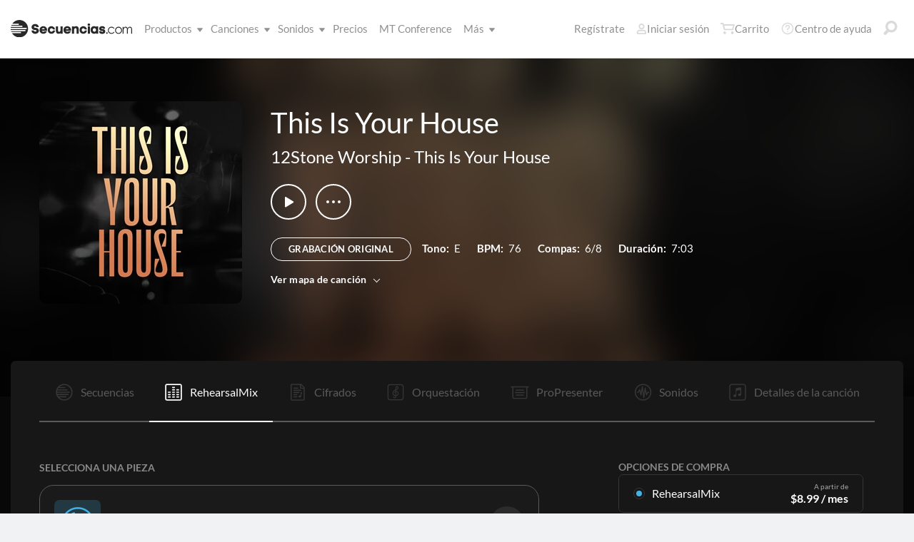

--- FILE ---
content_type: text/html; charset=utf-8
request_url: https://www.secuencias.com/songs/12Stone-Worship/This-Is-Your-House/This-Is-Your-House/rehearsalmix/
body_size: 25459
content:

<!DOCTYPE html>
<html lang="es">
<head id="head1"><meta name="viewport" content="width=device-width, initial-scale=1.0" /><title>
	Secuencias.com
</title>

<!-- set the encoding of your site -->
<meta charset="utf-8">
<!-- include FavIcons -->

<!-- Favicons -->
<!-- Desktop Browsers -->
<link id="commonHeader_DesktopIcon" rel="icon" type="image/svg+xml" href="https://multitracks.blob.core.windows.net/public/images/icon/favicon/favicon-svg2.svg"></link>
<meta name="theme-color" content="#ffffff">

<!-- iOS Safari -->
<link id="commonHeader_AppleTouchIcon" rel="apple-touch-icon" sizes="180x180" href="https://multitracks.blob.core.windows.net/public/images/icon/favicon/apple-touch-icon.png"></link>
<link id="commonHeader_MaskIcon" rel="mask-icon" color="#282828" href="https://multitracks.blob.core.windows.net/public/images/icon/favicon/safari-pinned-tab.svg"></link>

<!-- Android Chrome -->
<link id="commonHeader_Manifest" rel="manifest" href="https://multitracks.blob.core.windows.net/public/images/icon/favicon/manifest.json"></link>

<!-- Windows 8 and 10 -->
<meta name="msapplication-TileColor" content="#2d89ef">
<meta id="commonHeader_MsAppConfig" name="msapplication-config" href="https://multitracks.blob.core.windows.net/public/images/icon/favicon/browserconfig.xml"></meta>

<meta name="theme-color" content="#ffffff">
<meta id="commonHeader_ogTitle" property="og:title" content="This Is Your House por 12Stone Worship | Secuencias.com"></meta>
<meta id="commonHeader_ogDescription" property="og:description" content="Secuencias Originales, Cifrados, Patches, y mezclas de ensayo para ensayo. Ver todos los productos y recursos disponibles para &quot;This Is Your House&quot; por 12Stone Worship"></meta>


<input class="js-content-path" type="hidden" value="https://mtracks.azureedge.net/public/" />

<script>
	const contentPath = "https://mtracks.azureedge.net/public/";
</script>

<!-- Google tag (gtag.js) -->
<script async src="https://www.googletagmanager.com/gtag/js?id=G-MTRFTBXCQQ"></script>
<script>
	window.dataLayer = window.dataLayer || [];
	function gtag(){dataLayer.push(arguments);}
	gtag('js', new Date());

	gtag('config', 'G-MTRFTBXCQQ');
</script>
<link rel="canonical" href="https://www.secuencias.com/songs/12Stone-Worship/This-Is-Your-House/This-Is-Your-House/rehearsalmix/" />
<!-- Facebook Scripts -->
<script>
	var facebook_AppId = '855902331154480';
	var facebook_PixelId = '338301850346516';
	var facebookCulture = 'es_LA';
</script>
<script type="text/javascript" src="https://multitracks.blob.core.windows.net/public/scripts/v63/es/facebook.min.js?v=2"></script>
<link rel="alternate" href="https://www.multitracks.com/songs/12Stone-Worship/This-Is-Your-House/This-Is-Your-House/rehearsalmix/" hreflang="en" /><link rel="alternate" href="https://www.secuencias.com/songs/12Stone-Worship/This-Is-Your-House/This-Is-Your-House/rehearsalmix/" hreflang="es" /><link rel="alternate" href="https://www.multitracks.com.br/songs/12Stone-Worship/This-Is-Your-House/This-Is-Your-House/rehearsalmix/" hreflang="pt" /><link rel="alternate" href="https://www.multitracksfr.com/songs/12Stone-Worship/This-Is-Your-House/This-Is-Your-House/rehearsalmix/" hreflang="fr" /><link rel="alternate" href="https://www.multitracks.co.kr/songs/12Stone-Worship/This-Is-Your-House/This-Is-Your-House/rehearsalmix/" hreflang="ko" /><link rel="alternate" href="https://www.multitracks.id/songs/12Stone-Worship/This-Is-Your-House/This-Is-Your-House/rehearsalmix/" hreflang="id" /><meta property="og:type" content="website" /><meta property="og:locale" content="es_ES" /><meta property="fb:app_id" content="855902331154480" /><meta property="og:image" content="https://multitracks.blob.core.windows.net/public/images/albums/520/3808.jpg" /><meta property="og:url" content="https://www.secuencias.com/songs/12Stone-Worship/This-Is-Your-House/This-Is-Your-House/" />

	<!-- include the site stylesheet -->
	<link media="all" rel="stylesheet" href="https://multitracks.blob.core.windows.net/public/css/v63/main.min.css?v=2">
	<!-- include jQuery library -->
	<script type="text/javascript" src="https://multitracks.blob.core.windows.net/public/scripts/v63/en/jquery.min.js?v=2"></script>
<meta name="description" content="Secuencias Originales, Cifrados, Patches, y mezclas de ensayo para ensayo. Ver todos los productos y recursos disponibles para &quot;This Is Your House&quot; por 12Stone Worship" /></head>

<body id="song-details" class="premium standard is-not-purchased" data-theme="dark">
	<form method="post" action="/songs/12Stone-Worship/This-Is-Your-House/This-Is-Your-House/rehearsalmix/" id="form1" data-add-to-library-enabled="0" data-svg-path="/images/sprite.symbol.svg#" data-is-logged-in="0" data-app-inst-key="1c61072b-67b0-4d9c-aa67-4ec4a41c9b2a" data-add-to-setlist-enabled="0" class=" lang-es js-body-form" data-ws-footer-email-ext="aspx" data-country-id="239" data-ws-footer-email-path="/json/newsletter/" data-language-code="es" data-restricted="False" data-site-id="3" data-ws-search-action="POST" data-ws-search-path="https://api.multitracks.com/search/" data-ws-footer-email-action="POST">
<div class="aspNetHidden">
<input type="hidden" name="__EVENTTARGET" id="__EVENTTARGET" value="" />
<input type="hidden" name="__EVENTARGUMENT" id="__EVENTARGUMENT" value="" />
<input type="hidden" name="__VIEWSTATE" id="__VIEWSTATE" value="mIn5MCYd2eaNCfl+opGw2hTEhRmQmkv2DK2N3nzcH2BziKFBNmWrTVVYyRHaH0ZurvXx1bWeqT8ZdAQqEMy3JRz7yXFmO+NwTOrfh0yrMT2TvVcdzYSGoUeRVx6Imj7tl2218Y0OFAWiyeOyV515Jh4XNHGyYjFy/g7uUgnN05g=" />
</div>

<script type="text/javascript">
//<![CDATA[
var theForm = document.forms['form1'];
if (!theForm) {
    theForm = document.form1;
}
function __doPostBack(eventTarget, eventArgument) {
    if (!theForm.onsubmit || (theForm.onsubmit() != false)) {
        theForm.__EVENTTARGET.value = eventTarget;
        theForm.__EVENTARGUMENT.value = eventArgument;
        theForm.submit();
    }
}
//]]>
</script>



<script type="text/javascript">
//<![CDATA[
var customerLanguage = 'es';var timeStyle = '12';var timeSeparator = ':';(function(c, l, a, r, i, t, y) {
				c[a] = c[a] || function() {
					(c[a].q = c[a].q || []).push(arguments)
				};
				t = l.createElement(r);
				t.async = 1;
				t.src = "https://www.clarity.ms/tag/" + i;
				y = l.getElementsByTagName(r)[0];
				y.parentNode.insertBefore(t, y);
			})(window, document, "clarity", "script", "52vbcold7y");window.intercomSettings = {"app_id":"kabb4vin","language_override":"es"};//]]>
</script>
<script type="text/javascript" src="https://multitracks.blob.core.windows.net/public/scripts/v63/en/usercontrols/timezone-detector.min.js?v=2" defer></script>
<script type="text/javascript">
//<![CDATA[
var globalJsEnabled = true;//]]>
</script>

<script src="https://multitracks.blob.core.windows.net/public/scripts/v63/es/WebFormsBundle.min.js?v=2" type="text/javascript"></script>
<div class="aspNetHidden">

	<input type="hidden" name="__VIEWSTATEGENERATOR" id="__VIEWSTATEGENERATOR" value="743F82D1" />
	<input type="hidden" name="__EVENTVALIDATION" id="__EVENTVALIDATION" value="pgqRfL+N/qxp9WfvR0+4Z0keShnDJ6JSJtuIND5k+jV9VEeF5h2+YBB986iAHIPcXrsUvudPxTMmA0WHKL3W5FjssdG/Mbg4zQkgyZm/EtNTkh3ShAJ6hMSIrIpHrCoQnWEdFZ8nbZiwsc31aQQiKqQjv2gJ1ilRrchuln6aDZd7WJSsPZC4KJSk0EEcb263QKrjdsVmN2u0pFcNaKGAy7S6V1Fqb3effzh+g1KbIvxf4S7aFNOgp71GFrFNUyqMGR+pFCpglBX0kxDMHJD3h5/7yUapHVXwPfkMRs6O4/oDGmaDJYNvlaY2UGKH7hV+fLI7oW3rP9haipm5pO2RVUjQaSFicXvFflXW1AeKEnbOnqcXnCPaHjM6OCZGT2e/S83NswhMRqTdj61vih3fga2Fv/1sMPWbHuYgRcr0RB0JR6iAc5ReubHks1dbbV2K" />
</div>
		<noscript>
			<div>Javascript tiene que ser activada para la visualización de la página correcta</div>
		</noscript>
		<!-- allow a user to go to the main content of the page -->
		<a class="accessibility" href="#main" tabindex="21">Avanzar al Contenido</a>

		<!-- header of the page -->
		

<!-- header of the page -->
<script type="text/javascript">
//<![CDATA[
Sys.WebForms.PageRequestManager._initialize('header$ctl00', 'form1', [], [], [], 90, '');
//]]>
</script>

<div class="mobile-panel mod-left js-mobile-left js-mobile-panel">
	<a href="#" class="mobile-panel--close js-click-hide-products"></a>
	<nav id="mobile-menu-products" class="mobile-menu">
		<button class="mobile-panel--close-btn js-click-hide-products" aria-label="Cerrar menú">
			
<svg class="mobile-panel--close-btn--icon" role="graphics-symbol" aria-label="">
	<use xmlns:xlink="http://www.w3.org/1999/xlink" xlink:href="/images/sprite.symbol.svg#X-Close-thick"></use>
</svg>

		</button>
		<div class="mobile-menu--wrap">
			<ul data-menu="main" data-menu-id="0" class="mobile-menu--level js-menu-level">
				<li class="mobile-menu--item js-menu-item"><a class="mobile-menu--link js-menu-link" data-submenu="submenu-1" href="#">Productos</a></li>
				<li class="mobile-menu--item js-menu-item"><a class="mobile-menu--link js-menu-link" data-submenu="submenu-4" href="/discovery/">Canciones</a></li>
				<li class="mobile-menu--item js-menu-item"><a class="mobile-menu--link js-menu-link" data-submenu="submenu-3" href="/sounds/all/">Sonidos</a></li>
				<li id="header_pricingLinkMobile" class="mobile-menu--item js-menu-item"><a class="mobile-menu--link js-menu-link" href="/pricing/">Precios</a></li>
				<li class="mobile-menu--item js-menu-item"><a class="mobile-menu--link js-menu-link" href="/mtconference/">MT Conference</a></li>
				<li class="mobile-menu--item js-menu-item"><a class="mobile-menu--link js-menu-link" data-submenu="submenu-2" href="#">M&aacute;s</a></li>
			</ul>
			<!-- Submenu 1 -->
			<ul data-menu="submenu-1" data-menu-id="1" class="mobile-menu--level js-menu-level">
				<li class="mobile-menu--item js-menu-item"><a class="mobile-menu--link js-menu-link" href="/products/multitracks-one/">Secuencias One</a></li>
				<li class="mobile-menu--item js-menu-item"><a class="mobile-menu--link js-menu-link" href="/products/live-bundle/">Plan En Vivo</a></li>
				<li class="mobile-menu--item js-menu-item"><a class="mobile-menu--link js-menu-link" href="/products/rehearse-bundle/">Plan de Ensayo</a></li>
				<li class="mobile-menu--item js-menu-item"><a class="mobile-menu--link js-menu-link" href="/products/mt-complete/">MT Complete<span class="mobile-menu--link--badge">Nuevo</span></a></li>
				<li id="header_cslLinkMobile" class="mobile-menu--item js-menu-item"><a class="mobile-menu--link js-menu-link" href="/products/churchstreaminglicense/">Licencias para iglesias</a></li>
				<li class="mobile-menu--item js-menu-item"><a class="mobile-menu--link js-menu-link" href="/products/tracks/">Tracks</a></li>
				<li class="mobile-menu--item js-menu-item"><a class="mobile-menu--link js-menu-link" href="/products/playback/">Playback</a></li>
				<li class="mobile-menu--item js-menu-item"><a class="mobile-menu--link js-menu-link" href="/products/playback/rentals/">Playback Rentals</a></li>
				<li class="mobile-menu--item js-menu-item"><a class="mobile-menu--link js-menu-link" href="/products/cloud/">Cloud Pro</a></li>
				<li class="mobile-menu--item js-menu-item"><a class="mobile-menu--link js-menu-link" href="/products/rehearsalmix/">RehearsalMix</a></li>
				<li id="header_chartBuilderLinkMobile" class="mobile-menu--item js-menu-item"><a class="mobile-menu--link js-menu-link" href="/products/chartbuilder/">ChartBuilder</a></li>
				<li class="mobile-menu--item js-menu-item"><a class="mobile-menu--link js-menu-link" href="/products/chartbuilder/solopractice/">Práctica Individual</a></li>
				<li class="mobile-menu--item js-menu-item"><a href="/products/chartpro/" id="header_chartsPage" class="mobile-menu--link js-menu-link">Chart Pro</a></li>
				<li class="mobile-menu--item js-menu-item"><a class="mobile-menu--link js-menu-link" href="/products/propresenter">Plantillas ProPresenter</a></li>
				<li class="mobile-menu--item js-menu-item"><a class="mobile-menu--link js-menu-link" href="/products/sounds/">Sonidos</a></li>
			</ul>
			<ul data-menu="submenu-2" data-menu-id="2" class="mobile-menu--level js-menu-level">
				<li class="mobile-menu--item js-menu-item"><a class="mobile-menu--link js-menu-link" href="/about/">Acerca de</a></li>
				<li class="mobile-menu--item js-menu-item"><a class="mobile-menu--link js-menu-link" href="https://www.dirigeenexcelencia.com" target="_blank">Dirige en Excelencia</a></li>
				<li class="mobile-menu--item js-menu-item"><a class="mobile-menu--link js-menu-link" href="/careers/">Carreras</a></li>
				<li class="mobile-menu--item js-menu-item"><a class="mobile-menu--link js-menu-link" href="/sessions/">Sesiones</a></li>
				<li class="mobile-menu--item js-menu-item"><a class="mobile-menu--link js-menu-link" href="/training/">Capacitación</a></li>
			</ul> <!-- /.mobile-menu-level -->
			<ul data-menu="submenu-3" data-menu-id="3" class="mobile-menu--level js-menu-level">
				<li class="mobile-menu--item js-menu-item"><a class="mobile-menu--link js-menu-link" href="/products/sounds/">¿Qué son los Sonidos?</a></li>
				<li class="mobile-menu--item js-menu-item"><a class="mobile-menu--link js-menu-link" href="/products/sounds/ambient-pads/">Pads Ambientales</a></li>
				<li id="header_navCollection" class="mobile-menu--item js-menu-item"><a class="mobile-menu--link js-menu-link" href="/sounds/patches/collections/">Colecciones</a></li>
				<li class="mobile-menu--item js-menu-item"><a class="mobile-menu--link js-menu-link" href="/sounds/bundles/">Paquetes</a></li>
				<li class="mobile-menu--item js-menu-item"><a class="mobile-menu--link js-menu-link" href="/sounds/patches/">Patches</a></li>
				<li class="mobile-menu--item js-menu-item"><a class="mobile-menu--link js-menu-link" href="/products/sounds/stageready/">StageReady</a></li>
				<li class="mobile-menu--item js-menu-item"><a class="mobile-menu--link js-menu-link" href="/products/sounds/song-specific/">Patches Específicos</a></li>
				<li class="mobile-menu--item js-menu-item"><a class="mobile-menu--link js-menu-link" href="/products/sounds/kemper/">Kemper</a></li>
				<li class="mobile-menu--item js-menu-item"><a class="mobile-menu--link js-menu-link" href="/products/drum-samples/">Muestras de batería</a></li>
				<li class="mobile-menu--item js-menu-item"><a class="mobile-menu--link js-menu-link" href="/sounds/soundbeds/">Música de fondo</a></li>
				<li class="mobile-menu--item js-menu-item"><a class="mobile-menu--link js-menu-link" href="/sounds/templates/">Plantillas</a></li>
				<li class="mobile-menu--item js-menu-item"><a class="mobile-menu--link js-menu-link" href="/sounds/loops/">Loops</a></li>
				<li class="mobile-menu--item js-menu-item"><a class="mobile-menu--link js-menu-link" href="/producers/">Productores</a></li>
				<li class="mobile-menu--item js-menu-item"><a class="mobile-menu--link js-menu-link" href="/sounds/all/">Ver todos los sonidos</a></li>
			</ul> <!-- /.mobile-menu-level -->
			<ul data-menu="submenu-4" data-menu-id="4" class="mobile-menu--level js-menu-level">
				<li class="mobile-menu--item js-menu-item"><a class="mobile-menu--link js-menu-link" href="/resources/">Recursos</a></li>
				<li class="mobile-menu--item js-menu-item"><a class="mobile-menu--link js-menu-link" href="/discovery/">Buscar Canciones</a></li>
				<li class="mobile-menu--item js-menu-item"><a class="mobile-menu--link js-menu-link" href="/songs/">Éxitos</a></li>
				<li class="mobile-menu--item js-menu-item"><a class="mobile-menu--link js-menu-link" href="/songs/?order=recent&label=Novedades">Novedades</a></li>
				<li class="mobile-menu--item js-menu-item"><a class="mobile-menu--link js-menu-link" href="/artists/">Artistas</a></li>
				<li class="mobile-menu--item js-menu-item"><a class="mobile-menu--link js-menu-link" href="/albums/">Álbumes</a></li>
				<li class="mobile-menu--item js-menu-item"><a class="mobile-menu--link js-menu-link" href="/mtcomplete/">
					MT Complete<span class="mobile-menu--link--badge">Nuevo</span></a></li>
			</ul> <!-- /.mobile-menu-level -->
			<!-- /.mobile-menu-level -->
		</div>
		<!-- /.mobile-menu-wrap -->
	</nav>
	<!-- /.mobile-menu -->
</div>
<!-- /.mobile-panel -->

<div class="mobile-panel mod-right js-mobile-right js-mobile-panel">
	<a href="#" class="mobile-panel--close js-click-hide-account"></a>
	<nav id="mobile-menu-account" class="mobile-menu">
		<button class="mobile-panel--close-btn js-click-hide-account" aria-label="Cerrar menú">
			
<svg class="mobile-panel--close-btn--icon" role="graphics-symbol" aria-label="">
	<use xmlns:xlink="http://www.w3.org/1999/xlink" xlink:href="/images/sprite.symbol.svg#X-Close-thick"></use>
</svg>

		</button>
		<div class="mobile-menu--wrap">
			<ul data-menu="main" data-menu-id="0" class="mobile-menu--level js-menu-level">
				<li id="header_registerLinkMobile" class="mobile-menu--item js-menu-item"><a class="mobile-menu--link js-menu-link" href="/register/">Regístrate</a></li>
				<li id="header_loginItemMobile" class="mobile-menu--item js-menu-item">
					<a href="/login/?ReturnUrl=/songs/12Stone-Worship/This-Is-Your-House/This-Is-Your-House/rehearsalmix/" id="header_loginLinkMobile" class="mobile-menu--link js-menu-link">
						Iniciar sesión
					</a>
				</li>
				
				
				
				<li class="mobile-menu--item js-menu-item"><a href="/cart/" id="header_mobileCartButton" class="mobile-menu--link js-menu-link js-cart-count">Carrito</a></li>
				<li class="mobile-menu--item js-menu-item"><a href="https://helpcenter.multitracks.com/es/" id="header_supportLinkMobile" class="mobile-menu--link js-menu-link">Centro de ayuda</a></li>
			</ul>
			
			
			
			<ul id="header_accountSectionMobile4" data-menu="submenu-1-3" data-menu-id="4" class="mobile-menu--level js-menu-level">
				<li class="mobile-menu--item js-menu-item"><a class="mobile-menu--link js-menu-link" href="/premium/setlists/">Repertorios</a></li>
				<li class="mobile-menu--item js-menu-item"><a class="mobile-menu--link js-menu-link" href="/premium/setlists/serviceTypes/">Tipos de Servicios</a></li>
				<li class="mobile-menu--item js-menu-item"><a class="mobile-menu--link js-menu-link" href="/premium/setlists/planningcenter/plan/import.aspx">Importar</a></li>
				<li class="mobile-menu--item js-menu-item"><a class="mobile-menu--link js-menu-link" href="/premium/setlists/planningcenter/song/link.aspx">Enlace a la canción</a></li>
			</ul>
			<ul id="header_accountSectionMobile5" data-menu="submenu-1-4" data-menu-id="5" class="mobile-menu--level js-menu-level">
				<li class="mobile-menu--item js-menu-item"><a class="mobile-menu--link js-menu-link" href="/premium/playback/rentals/">Rentas</a></li>
				<li class="mobile-menu--item js-menu-item"><a class="mobile-menu--link js-menu-link" href="/premium/custom/">Click & Guía Personalizados</a></li>
			</ul>
			<ul id="header_accountSectionMobile6" data-menu="submenu-1-5" data-menu-id="6" class="mobile-menu--level js-menu-level">
				<li class="mobile-menu--item js-menu-item"><a class="mobile-menu--link js-menu-link" href="/premium/chartpro/charts/">Cifrados</a></li>
				<li class="mobile-menu--item js-menu-item"><a class="mobile-menu--link js-menu-link" href="/premium/chartpro/stagedisplay/">Complemento de Stage Display</a></li>
			</ul>
		</div>
		<!-- /.mobile-menu-wrap -->
	</nav>
	<!-- /.mobile-menu -->
</div>
<!-- /.mobile-panel -->

<header class="header mod-interior remodal-bg">
	<div class="header--holder">

		<div class="header--mobile mod-es js-media-search-mobile-container">
			<a class="header--mobile--link dots mod-horiz js-click-show-products" href="#">
				<div class="dots--item"></div>
				<div class="dots--item"></div>
				<div class="dots--item"></div>
			</a>

			<a class="header--mobile--logo" href="/">
				<img src="https://multitracks.blob.core.windows.net/public/images/site/logo/3/logo-mono.svg" id="header_logo" class="header--mobile--logo--img mod-full" alt="Secuencias.com" />
				
<svg class="header--mobile--logo--img mod-mark" role="graphics-symbol" aria-label="">
	<use xmlns:xlink="http://www.w3.org/1999/xlink" xlink:href="/images/sprite.symbol.svg#mt-death-star"></use>
</svg>

			</a>

			<div class="header--mobile--right">
				<a class="header--mobile--link u-space-10r js-global-search-trigger" href="#" >
					
<svg class="header--mobile--link--icon" role="graphics-symbol" aria-label="">
	<use xmlns:xlink="http://www.w3.org/1999/xlink" xlink:href="/images/sprite.symbol.svg#Search-Input"></use>
</svg>

				</a>

				<div class="header--mobile--search search">
					<input accesskey="4" type="text" placeholder="Busca en" class="search--input input mod-search js-media-search-mobile" name="" value="">
					<a href="#" class="search--submit js-media-search-mobile-btn">
						
<svg class="search--submit--icon" role="graphics-symbol" aria-label="">
	<use xmlns:xlink="http://www.w3.org/1999/xlink" xlink:href="/images/sprite.symbol.svg#Search-Input"></use>
</svg>

					</a><!-- /.search-submit -->
				</div><!-- /.header-mobile-search -->

				<a href="#" class="header--mobile--search--close btn-text js-media-search-mobile-close">Cancelar</a><!-- /.search-submit -->

				<a class="header--mobile--link js-click-show-account" href="#">
					
<svg class="header--mobile--link--icon" role="graphics-symbol" aria-label="">
	<use xmlns:xlink="http://www.w3.org/1999/xlink" xlink:href="/images/sprite.symbol.svg#account"></use>
</svg>

				</a>
			</div><!-- /.header-mobile-right -->
		</div><!-- /.header-mobile -->

		<div class="header--left">
			<a class="header--left--logo" href="/">
				<img src="https://multitracks.blob.core.windows.net/public/images/site/logo/3/logo-mono.svg" id="header_logoFull" class="header--left--logo--img mod-full" alt="Secuencias.com" />
			</a>

			<div class="header--mobile mod-right">
				<a class="header--mobile--link js-click-show-account" href="#">
					
<svg class="header--mobile--link--icon" role="graphics-symbol" aria-label="">
	<use xmlns:xlink="http://www.w3.org/1999/xlink" xlink:href="/images/sprite.symbol.svg#account"></use>
</svg>

				</a>
			</div>
			<ul class="header--left--nav navigation-links">
				<li class="navigation-links--item mod-submenu js-hoverable-link">
					<a class="navigation-links--item--link" href="#">Productos
						
<svg class="navigation-links--item--menu-icon" role="graphics-symbol" aria-label="">
	<use xmlns:xlink="http://www.w3.org/1999/xlink" xlink:href="/images/sprite.symbol.svg#icon-submenu"></use>
</svg>

					</a>
					<div class="navigation-links--submenu">
						<ul class="navigation-links--submenu--wrap">
							<li class="navigation-links--submenu--item">
								<a class="navigation-links--submenu--item--link" href="/products/multitracks-one/">Secuencias One</a>
							</li>
							<li class="navigation-links--submenu--item">
								<a class="navigation-links--submenu--item--link" href="/products/live-bundle/">Plan En Vivo</a>
							</li>
							<li class="navigation-links--submenu--item">
								<a class="navigation-links--submenu--item--link" href="/products/rehearse-bundle/">Plan de Ensayo</a>
							</li>
							<li id="header_headerMTCompleteProductListItem" class="navigation-links--submenu--item">
								<a class="navigation-links--submenu--item--link" href="/products/mt-complete/">MT Complete</a>
								<span class="navigation-links--submenu--item--badge">Nuevo</span>
							</li>
							<li id="header_cslLink" class="navigation-links--submenu--item">
								<a class="navigation-links--submenu--item--link" href="/products/churchstreaminglicense/">Licencias para iglesias</a>
							</li>
							<li class="navigation-links--submenu--item">
								<a class="navigation-links--submenu--item--link" href="/products/tracks/">Tracks</a>
							</li>
							<li class="navigation-links--submenu--item">
								<a class="navigation-links--submenu--item--link" href="/products/playback/">Playback</a>
							</li>
							<li class="navigation-links--submenu--item">
								<a class="navigation-links--submenu--item--link" href="/products/playback/rentals/">Playback Rentals</a>
							</li>
							<li class="navigation-links--submenu--item">
								<a class="navigation-links--submenu--item--link" href="/products/cloud/">Cloud Pro</a>
							</li>
							<li class="navigation-links--submenu--item">
								<a class="navigation-links--submenu--item--link" href="/products/rehearsalmix/">RehearsalMix</a>
							</li>
							<li id="header_chartBuilderLink" class="navigation-links--submenu--item">
								<a class="navigation-links--submenu--item--link" href="/products/chartbuilder/">ChartBuilder</a>
							</li>
							<li class="navigation-links--submenu--item">
								<a class="navigation-links--submenu--item--link" href="/products/chartbuilder/solopractice/">Práctica Individual</a>
							</li>
							<li class="navigation-links--submenu--item">
								<a href="/products/chartpro/" id="header_chartsPageMobile" class="navigation-links--submenu--item--link">Chart Pro</a>
							</li>
							<li class="navigation-links--submenu--item">
								<a class="navigation-links--submenu--item--link" href="/products/propresenter/">Plantillas ProPresenter</a>
							</li>
							<li class="navigation-links--submenu--item">
								<a class="navigation-links--submenu--item--link" href="/products/sounds/">Sonidos</a>
							</li>
						</ul>
					</div>
				</li>
				<li class="navigation-links--item mod-submenu mod-sounds js-hoverable-link">
					<a class="navigation-links--item--link" href="/discovery/">Canciones
						
<svg class="navigation-links--item--menu-icon" role="graphics-symbol" aria-label="">
	<use xmlns:xlink="http://www.w3.org/1999/xlink" xlink:href="/images/sprite.symbol.svg#icon-submenu"></use>
</svg>

					</a>
					<div class="navigation-links--submenu">
						<ul class="navigation-links--submenu--wrap">
							<li class="navigation-links--submenu--item">
								<a class="navigation-links--submenu--item--link" href="/resources/">Recursos</a>
							</li>
							<li class="navigation-links--submenu--item">
								<a class="navigation-links--submenu--item--link" href="/discovery/">Buscar Canciones</a>
							</li>
							<li class="navigation-links--submenu--item">
								<a class="navigation-links--submenu--item--link" href="/songs/">Éxitos</a>
							</li>
							<li class="navigation-links--submenu--item">
								<a class="navigation-links--submenu--item--link" href="/songs/?order=recent&label=Novedades">Novedades</a>
							</li>
							<li class="navigation-links--submenu--item">
								<a class="navigation-links--submenu--item--link" href="/artists/">Artistas</a>
							</li>
							<li class="navigation-links--submenu--item">
								<a class="navigation-links--submenu--item--link" href="/albums/">Álbumes</a>
							</li>

							<li class="navigation-links--submenu--item">
								<a class="navigation-links--submenu--item--link" href="/mtcomplete/">
									MT Complete
								</a>
								<span class="navigation-links--submenu--item--badge">Nuevo</span>
							</li>
						</ul>
					</div>
				</li>
				<li class="navigation-links--item mod-submenu mod-sounds js-hoverable-link">
					<a class="navigation-links--item--link" href="/sounds/all/">Sonidos
						
<svg class="navigation-links--item--menu-icon" role="graphics-symbol" aria-label="">
	<use xmlns:xlink="http://www.w3.org/1999/xlink" xlink:href="/images/sprite.symbol.svg#icon-submenu"></use>
</svg>

					</a>
					<div class="navigation-links--submenu">
						<ul class="navigation-links--submenu--wrap">
							<li class="navigation-links--submenu--item">
								<a class="navigation-links--submenu--item--link" href="/products/sounds/ambient-pads/">Pads Ambientales</a>
							</li>
							<li id="header_navCollection1" class="navigation-links--submenu--item">
								<a class="navigation-links--submenu--item--link" href="/sounds/patches/collections/">Colecciones</a>
							</li>
							<li class="navigation-links--submenu--item">
								<a class="navigation-links--submenu--item--link" href="/sounds/bundles/">Paquetes</a>
							</li>
							<li class="navigation-links--submenu--item">
								<a class="navigation-links--submenu--item--link" href="/sounds/patches/">Patches</a>
							</li>
							<li class="navigation-links--submenu--item">
								<a class="navigation-links--submenu--item--link" href="/products/sounds/stageready/">StageReady</a>
							</li>
							<li class="navigation-links--submenu--item">
								<a class="navigation-links--submenu--item--link" href="/products/sounds/song-specific/">Patches Específicos</a>
							</li>
							<li class="navigation-links--submenu--item">
								<a class="navigation-links--submenu--item--link" href="/products/sounds/kemper/">Perfiles de Kemper</a>
							</li>
							<li class="navigation-links--submenu--item">
								<a class="navigation-links--submenu--item--link" href="/products/drum-samples/">Muestras de batería</a>
							</li>
							<li class="navigation-links--submenu--item">
								<a class="navigation-links--submenu--item--link" href="/sounds/soundbeds/">Música de fondo</a>
							</li>
							<li class="navigation-links--submenu--item">
								<a class="navigation-links--submenu--item--link" href="/sounds/templates/">Plantillas</a>
							</li>
							<li class="navigation-links--submenu--item">
								<a class="navigation-links--submenu--item--link" href="/sounds/loops/">Loops</a>
							</li>
							<li class="navigation-links--submenu--item">
								<a class="navigation-links--submenu--item--link" href="/producers/">Productores</a>
							</li>
							<li class="navigation-links--submenu--item">
								<a class="navigation-links--submenu--item--link" href="/products/sounds/">¿Qué son los Sonidos?</a>
							</li>
						</ul>
					</div>
				</li>
				<li id="header_pricingLink" class="navigation-links--item">
					<a class="navigation-links--item--link" href="/pricing/">Precios</a>
				</li>
				<li class="navigation-links--item">
					<a class="navigation-links--item--link" href="/mtconference/">MT Conference</a>
				</li>
				<li class="navigation-links--item mod-submenu js-hoverable-link">
					<a class="navigation-links--item--link" href="#">
						M&aacute;s
						
<svg class="navigation-links--item--menu-icon" role="graphics-symbol" aria-label="">
	<use xmlns:xlink="http://www.w3.org/1999/xlink" xlink:href="/images/sprite.symbol.svg#icon-submenu"></use>
</svg>

					</a>
					<div class="navigation-links--submenu">
						<ul class="navigation-links--submenu--wrap">
							<li class="navigation-links--submenu--item">
								<a class="navigation-links--submenu--item--link" href="/about/">Acerca de</a>
							</li>
							<li class="navigation-links--submenu--item">
								<a class="navigation-links--submenu--item--link" href="https://www.dirigeenexcelencia.com" target="_blank">Dirige en Excelencia</a>
							</li>
							<li class="navigation-links--submenu--item">
								<a class="navigation-links--submenu--item--link" href="/careers/">Carreras</a>
							</li>
							<li class="navigation-links--submenu--item">
								<a class="navigation-links--submenu--item--link" href="/sessions/">Sesiones</a>
							</li>
							<li class="navigation-links--submenu--item">
								<a class="navigation-links--submenu--item--link" href="/training/">Capacitación</a>
							</li>
						</ul>
					</div>
				</li>
			</ul>
			<!-- /.header-left-nav -->
		</div>
		<!-- /.header-left -->
		<div class="header--right mod-es">
			<ul class="header--right--nav navigation-links js-search-control">

				<li id="header_registerLink" class="navigation-links--item mod-popup">
					<a class="navigation-links--item--link" href="/register/">Regístrate
					</a>
				</li>
				<li id="header_loginItem" class="navigation-links--item mod-popup">
					<a href="/login/?ReturnUrl=/songs/12Stone-Worship/This-Is-Your-House/This-Is-Your-House/rehearsalmix/" id="header_loginLink" class="navigation-links--item--link">
						
<svg class="navigation-links--item--icon mod-account" role="graphics-symbol" aria-label="">
	<use xmlns:xlink="http://www.w3.org/1999/xlink" xlink:href="/images/sprite.symbol.svg#account"></use>
</svg>

						Iniciar sesión
					</a>
				</li>
				<li class="navigation-links--item mod-popup js-hoverable-link">
					
					
					<!-- /.nav-links-popup -->
				</li>
				<!-- /.navigation-links-item -->

				<li class="navigation-links--item mod-popup js-hoverable-link">
					<a href="/cart/" id="header_cartButton" class="navigation-links--item--link mod-cart js-cart-count">
						
<svg class="navigation-links--item--icon" role="graphics-symbol" aria-label="">
	<use xmlns:xlink="http://www.w3.org/1999/xlink" xlink:href="/images/sprite.symbol.svg#cart"></use>
</svg>

						Carrito
					</a>
					<div class="navigation-links--popup cart-popup">
						<div class="cart-popup--wrap">
							<div id="header_emptycart" class="cart-popup--emptycart js-empty-cart">
								<h3>Su carrito esta vac&iacute;o</h3>
								<p>Pero quiere estar lleno. Llena lo con MultiTracks, CustomMixes®, RehearsalMixes y más.</p>
							</div>
							
							<!-- /.cart-popup-checkout-box -->
							
						</div>
					</div>
					<!-- /.nav-links-popup -->
				</li>
				<!-- /.navigation-links-item -->

				<li class="navigation-links--item">
					<a href="https://helpcenter.multitracks.com/es/" id="header_supportLink" class="navigation-links--item--link">
						
<svg class="navigation-links--item--icon" role="graphics-symbol" aria-label="">
	<use xmlns:xlink="http://www.w3.org/1999/xlink" xlink:href="/images/sprite.symbol.svg#support"></use>
</svg>

						Centro de ayuda
					</a>
				</li>

				<li class="navigation-links--item">
					<a href="#" class="navigation-links--item--link js-global-search-trigger">
						
<svg class="navigation-links--item--icon" role="graphics-symbol" aria-label="">
	<use xmlns:xlink="http://www.w3.org/1999/xlink" xlink:href="/images/sprite.symbol.svg#Search-Input"></use>
</svg>

					</a>
				</li> <!-- /.navigation-links-item -->
				<!-- /.navigation-links-item -->
			</ul>
			<!-- /.header-right-nav -->
		</div>
		<!-- /.header-right -->
	</div>
	<!-- /.header-holder -->
</header>
<!-- /.header -->

<template class="js-media-search-artist">
	<a href="#" class="media-search--results--item mod-artists js-media-search-item-link">
		<img class="media-search--results--item--img js-media-search-item-img" src="" srcset="">
		<div class="media-search--results--item--text">
			<span class="media-search--results--item--title js-media-search-item-title"></span>
		</div>
	</a>
</template>

<template class="js-media-search-album">
	<a href="#" class="media-search--results--item mod-albums js-media-search-item-link">
		<img class="media-search--results--item--img js-media-search-item-img" src="" srcset="">
		<div class="media-search--results--item--text">
			<span class="media-search--results--item--title js-media-search-item-title"></span>
			<span class="media-search--results--item--sub-title js-media-search-item-subtitle"></span>
		</div>
	</a>
</template>

<template class="js-media-search-song">
	<a href="#" class="media-search--results--item mod-songs js-media-search-item-link">
		<div class="media-search--results--item--text">
			<span class="media-search--results--item--title js-media-search-item-title"></span>
			<span class="media-search--results--item--sub-title js-media-search-item-subtitle"></span>
		</div>
	</a>
</template>

<template class="js-media-search-holder">
	<div class="media-search--results--section js-media-group">
		<div class="media-search--results--section--header">
			<span class="media-search--results--section--header--type js-holder-title"></span>
			<a href="#" class="media-search--results--section--header--link js-media-see-more u-hide" tabindex="-1">Ver más</a>
		</div>
		<div class="media-search--results--section--content js-media-group-results">
		</div>
	</div>
</template>

<div id="search-app"></div>



<div data-modal-id="add-to-setlist" data-csl="1"  data-show-pinned="0" class="modal mod-vue">
	<div data-modal-action="close" class="u-hide"></div>
	<div
		data-vue-app="add-to-setlist"
		data-endpoint-path="/json/setlist/songactions/"
		data-endpoint-ext="aspx"
		data-endpoint-action="POST"
		data-user-locale="es"
		data-user-date-format="n/j/Y"
		data-user-time-format="h:i K"
		data-is-twenty-four="0">
	</div>
	<template class="js-keypicker-template">
		<h2 class="form-row--label u-color-gray-6">Tono</h2>
		<div class="keypicker--container js-keypicker-container"></div>
		<div class="keypicker--container">
			<div class="keypicker--btn filter-select--tip">
				<input class="keypicker--btn--input js-keypicker-accidental js-keypicker-flat"
					id="radio10" type="checkbox" name="accidental" value="flat" />
				<label class="keypicker--btn--label" for="radio10">
					
<svg class="keypicker--btn--icon" role="graphics-symbol" aria-label="">
	<use xmlns:xlink="http://www.w3.org/1999/xlink" xlink:href="/images/sprite.symbol.svg#flat"></use>
</svg>

				</label>
			</div>
			<div class="keypicker--btn filter-select--tip">
				<input class="keypicker--btn--input js-keypicker-accidental js-keypicker-sharp"
					id="radio9" type="checkbox" name="accidental" value="sharp" />
				<label class="keypicker--btn--label" for="radio9">
					
<svg class="keypicker--btn--icon" role="graphics-symbol" aria-label="">
	<use xmlns:xlink="http://www.w3.org/1999/xlink" xlink:href="/images/sprite.symbol.svg#sharp"></use>
</svg>

				</label>
			</div>
		</div>
	</template>
	<template class="js-keypicker-note-template">
		<div class="keypicker--btn">
			<input class="keypicker--btn--input js-keypicker-note" id="radio1" type="radio" name="key" value="" />
			<label class="keypicker--btn--label js-keypicker-note-label" for="radio1"></label>
		</div>
	</template>
</div>


<input name="header$timezone$timeOffset" type="hidden" id="header_timezone_timeOffset" class="js-timezone-offset" />
<input name="header$timezone$timeZoneCode" type="hidden" id="header_timezone_timeZoneCode" class="js-timezone-code" />

 














<!-- MT Conference Banner -->




<input name="header$cloudPdfChartsEnabled" type="hidden" id="header_cloudPdfChartsEnabled" class="js-cloud-pdf-charts-enabled" value="true" />

<script type="text/javascript" src="https://multitracks.blob.core.windows.net/public/scripts/v63/es/main/util-action-notification.min.js?v=2"></script>
<script type="text/javascript" src="https://multitracks.blob.core.windows.net/public/scripts/v63/es/main/util-app-insights.min.js?v=2"></script>
<script type="text/javascript" src="https://multitracks.blob.core.windows.net/public/scripts/v63/es/main/site-header.min.js?v=2" defer></script>


		<div id="dynaCacheBody">
	

			<div class="wrapper mod-gray remodal-bg">

				
<div class="song-banner">
	<div class="song-banner--hero">
		<div class="song-banner--hero--img" style="background-image: url(https://multitracks.blob.core.windows.net/public/images/albums/568/3808.jpg)"></div>
	</div>
	<div class="song-banner--info--holder">
		<div class="song-banner--info--album">

			<!-- Multi of the month banner -->
			

			<!-- POTW banner -->
			

			<img class="u-img"
				alt="This Is Your House Por 12Stone Worship"
				src="https://multitracks.blob.core.windows.net/public/images/albums/284/3808.jpg"
				srcset="https://multitracks.blob.core.windows.net/public/images/albums/284/3808.jpg,
					https://multitracks.blob.core.windows.net/public/images/albums/568/3808.jpg 2x">
		</div>

		<div class="song-banner--info">
			<h1 class="song-banner--title">This Is Your House</h1>
			<h2 class="song-banner--artist">
				<a href="/artists/12Stone-Worship/">12Stone Worship</a> - 
				<a href="/songs/12Stone-Worship/This-Is-Your-House/">This Is Your House</a>
			</h2>

			<div class="song-banner--btn--holder">
				

				<a href="#" class="song-banner--btn song-banner--tip--opener js-player-opener"
					data-stem-id="24790062"
					data-song-id="17471"
					data-stem-mobile-title="This Is Your House (E)"
					data-stem-title="This Is Your House (E)"
					data-mix-types="false"
					data-key-id="0"
					data-source="public"
					data-song-duration="423.397959"
					data-preview-begin="274"
					data-preview-end="336"
					data-waveform="https://multitracks.blob.core.windows.net/public/images/stem/24790062.png"
					data-autoplay="1"
					data-preview-player="1"
					style="display: inline-block">

					
<svg class="u-icon" role="graphics-symbol" aria-label="">
	<use xmlns:xlink="http://www.w3.org/1999/xlink" xlink:href="/images/sprite.symbol.svg#btn-play"></use>
</svg>

				</a>

				<div class="song-banner--btn btn-action tiny-menu--trigger is-click js-inner-link js-tiny-menu u-is-clickable">
					
<svg class="u-icon" role="graphics-symbol" aria-label="">
	<use xmlns:xlink="http://www.w3.org/1999/xlink" xlink:href="/images/sprite.symbol.svg#btn-more"></use>
</svg>

					<div class="tiny-menu mod-song-details mod-right-mobile">
						<a class="tiny-menu--link js-inner-link" href="https://music.apple.com/us/album/this-is-your-house/1526279079?i=1526279082" style="display: block">Escuchar en Apple Music</a>
						<a class="tiny-menu--link js-inner-link" href="https://open.spotify.com/track/4fc0F7HU2hej1eoUlA8NGw?si=dbRMO63sSJqFEeMP2ufrNw" style="display: block">Escuchar en Spotify</a>
						<a class="tiny-menu--link js-inner-link" href="/songs/?label=This Is Your House&albumID=3808">Toda la música de This Is Your House</a>
						
								<a class="tiny-menu--link js-inner-link" href="/artists/12Stone-Worship/">Más de 12Stone Worship</a>
							
					</div>
				</div>
			</div>

			<div class="song-banner--master--details info-tip info-tip--opener">
				<span class="song-banner--master">Grabación Original</span>
				<div class="song-banner--master--info-tip--slide info-tip--slide u-hide-mobile" data-placement="right-end">
					<p class="song-banner--master--info-tip--text">Los tracks de esta canción proceden de la Grabación Maestra Original.</p>
					<a class="song-banner--master--info-tip--link mod-brand mod-no-underline" href="/products/tracks/">Conoce M&aacute;s</a>
				</div>
				<dl class="song-banner--meta-list">
					<div class="song-banner--meta-list--group">
						<dt class="song-banner--meta-list--term">
							Tono:
						</dt>
						<dd class="song-banner--meta-list--desc">
							E
						</dd>
					</div>
					<div class="song-banner--meta-list--group">
						<dt class="song-banner--meta-list--term">
							BPM:
						</dt>
						<dd class="song-banner--meta-list--desc">
							76
						</dd>
					</div>
					<div class="song-banner--meta-list--group" style="display:">
						<dt class="song-banner--meta-list--term">
							Compas:
						</dt>
						<dd class="song-banner--meta-list--desc">
							6/8
						</dd>
					</div>
					<div class="song-banner--meta-list--group">
						<dt class="song-banner--meta-list--term">
							Duración:
						</dt>
						<dd class="song-banner--meta-list--desc">
							7:03
						</dd>
					</div>
				</dl>
			</div>

			<div class="song-banner--song-sections--wrapper js-control-song-wrapper">
				<div class="song-banner--song-sections--controls js-control-song-map u-hide-mobile">
					<span class="song-banner--song-sections--open js-open-song-map">Ver mapa de canción</span>
					<span class="song-banner--song-sections--close js-close-song-map u-hide">Ocultar mapa de canciones</span>
					<span class="song-banner--song-sections--carat"></span>
				</div>
				<div id="songDetailsHeader_songMapSection" class="song-banner--song-sections u-hide-mobile">
					<div class="song-banner--song-sections--list">
						<span id="songDetailsHeader_songMapContent"><div class="song-banner--song-sections--list--item song-banner--tip--opener"><div class="song-banner--song-sections--list--item--content"><span>I</span></div><span class="song-banner--tip">Intro</span></div><div class="song-banner--song-sections--list--item song-banner--tip--opener"><div class="song-banner--song-sections--list--item--content"><span>V1</span></div><span class="song-banner--tip">Verso 1</span></div><div class="song-banner--song-sections--list--item song-banner--tip--opener"><div class="song-banner--song-sections--list--item--content"><span>V2</span></div><span class="song-banner--tip">Verso 2</span></div><div class="song-banner--song-sections--list--item song-banner--tip--opener mod-section-repeat" data-repeat="2"><div class="song-banner--song-sections--list--item--content"><span>Pr</span></div><span class="song-banner--tip">Pre Coro</span></div><div class="song-banner--song-sections--list--item song-banner--tip--opener"><div class="song-banner--song-sections--list--item--content"><span>Vp</span></div><span class="song-banner--tip">Vamp</span></div><div class="song-banner--song-sections--list--item song-banner--tip--opener"><div class="song-banner--song-sections--list--item--content"><span>C</span></div><span class="song-banner--tip">Coro</span></div><div class="song-banner--song-sections--list--item song-banner--tip--opener"><div class="song-banner--song-sections--list--item--content"><span>In</span></div><span class="song-banner--tip">Interludio</span></div><div class="song-banner--song-sections--list--item song-banner--tip--opener"><div class="song-banner--song-sections--list--item--content"><span>V3</span></div><span class="song-banner--tip">Verso 3</span></div><div class="song-banner--song-sections--list--item song-banner--tip--opener mod-section-repeat" data-repeat="2"><div class="song-banner--song-sections--list--item--content"><span>Pr</span></div><span class="song-banner--tip">Pre Coro</span></div><div class="song-banner--song-sections--list--item song-banner--tip--opener"><div class="song-banner--song-sections--list--item--content"><span>Vp</span></div><span class="song-banner--tip">Vamp</span></div><div class="song-banner--song-sections--list--item song-banner--tip--opener mod-section-repeat" data-repeat="2"><div class="song-banner--song-sections--list--item--content"><span>C</span></div><span class="song-banner--tip">Coro</span></div><div class="song-banner--song-sections--list--item song-banner--tip--opener mod-section-repeat" data-repeat="2"><div class="song-banner--song-sections--list--item--content"><span>It</span></div><span class="song-banner--tip">Interludio</span></div><div class="song-banner--song-sections--list--item song-banner--tip--opener mod-section-repeat" data-repeat="4"><div class="song-banner--song-sections--list--item--content"><span>P</span></div><span class="song-banner--tip">Puente</span></div><div class="song-banner--song-sections--list--item song-banner--tip--opener"><div class="song-banner--song-sections--list--item--content"><span>Vp</span></div><span class="song-banner--tip">Vamp</span></div><div class="song-banner--song-sections--list--item song-banner--tip--opener mod-section-repeat" data-repeat="2"><div class="song-banner--song-sections--list--item--content"><span>C</span></div><span class="song-banner--tip">Coro</span></div><div class="song-banner--song-sections--list--item song-banner--tip--opener"><div class="song-banner--song-sections--list--item--content"><span>In</span></div><span class="song-banner--tip">Instrumental</span></div><div class="song-banner--song-sections--list--item song-banner--tip--opener mod-section-repeat" data-repeat="4"><div class="song-banner--song-sections--list--item--content"><span>It</span></div><span class="song-banner--tip">Interludio</span></div><div class="song-banner--song-sections--list--item song-banner--tip--opener"><div class="song-banner--song-sections--list--item--content"><span>P</span></div><span class="song-banner--tip">Puente</span></div><div class="song-banner--song-sections--list--item song-banner--tip--opener"><div class="song-banner--song-sections--list--item--content"><span>F</span></div><span class="song-banner--tip">Final</span></div></span>
					</div>
				</div>
			</div>
		</div>
	</div>
</div>
<script type="application/ld+json">
{
  "@context": "http://schema.org",
  "@type": "BreadcrumbList",
  "itemListElement": [{
	"@type": "ListItem",
	"position": 1,
	"item": {
	  "@id": "https://www.secuencias.com/artists/",
	  "name": "Artists"
	}
  },{
	"@type": "ListItem",
	"position": 2,
	"item": {
	  "@id": "https://www.secuencias.com/artists/12Stone-Worship/",
	  "name": "12Stone Worship",
	  "image": "https://multitracks.blob.core.windows.net/public/images/artists/cover/512/1173.jpg"
	}
  },{
	"@type": "ListItem",
	"position": 3,
	"item": {
	  "@id": "https://www.secuencias.com/songs//12Stone-Worship/This-Is-Your-House/",
	  "name": "This Is Your House",
	  "image": "https://multitracks.blob.core.windows.net/public/images/albums/568/3808.jpg"
	}
  },{
	"@type": "ListItem",
	"position": 4,
	"item": {
	  "@id": "https://www.secuencias.com/songs/12Stone-Worship/This-Is-Your-House/This-Is-Your-House/",
	  "name": "This Is Your House",
	  "image": "https://multitracks.blob.core.windows.net/public/images/albums/568/3808.jpg"
	}
  }]
}
</script>


				<div class="song-details--container u-container">
					<div class="song-details--holder js-tabs">

						

<div class="song-details--nav--row u-row" id="navigation">
	<nav class="hero-nav u-col-xs-12">
		<ul class="hero-nav--list">
			<li id="songDetailsTabs_mtTab" class="hero-nav--list--item">
				<a class="" href="/songs/12Stone-Worship/This-Is-Your-House/This-Is-Your-House/multitracks/#navigation">
					
<svg class="icon" role="graphics-symbol" aria-label="">
	<use xmlns:xlink="http://www.w3.org/1999/xlink" xlink:href="/images/sprite.symbol.svg#ds-tracks-sm"></use>
</svg>

					<span class="u-hide-mobile">Secuencias</span>
				</a>
			</li>
		
			<li id="songDetailsTabs_rmTab" class="hero-nav--list--item">
				<a class="is-active" href="/songs/12Stone-Worship/This-Is-Your-House/This-Is-Your-House/rehearsalmix/#navigation">
					
<svg class="icon" role="graphics-symbol" aria-label="">
	<use xmlns:xlink="http://www.w3.org/1999/xlink" xlink:href="/images/sprite.symbol.svg#ds-rehearsalmix-sm"></use>
</svg>

					<span class="u-hide-mobile">RehearsalMix</span>
				</a>
			</li>
			<li id="songDetailsTabs_chTab" class="hero-nav--list--item">
				<a class="" href="/songs/12Stone-Worship/This-Is-Your-House/This-Is-Your-House/charts/#navigation">
					
<svg class="icon" role="graphics-symbol" aria-label="">
	<use xmlns:xlink="http://www.w3.org/1999/xlink" xlink:href="/images/sprite.symbol.svg#ds-charts-sm"></use>
</svg>

					<span class="u-hide-mobile">Cifrados</span>
				</a>
			</li>
			<li class="hero-nav--list--item">
				<a class="" href="/songs/12Stone-Worship/This-Is-Your-House/This-Is-Your-House/orchestration/#navigation">
					
<svg class="icon" role="graphics-symbol" aria-label="">
	<use xmlns:xlink="http://www.w3.org/1999/xlink" xlink:href="/images/sprite.symbol.svg#ds-orchestration-sm"></use>
</svg>

					<span>Orquestación</span>
				</a>
			</li>
			<li id="songDetailsTabs_ppTab" class="hero-nav--list--item">
				<a class="" href="/songs/12Stone-Worship/This-Is-Your-House/This-Is-Your-House/propresenter/#navigation">
					
<svg class="icon" role="graphics-symbol" aria-label="">
	<use xmlns:xlink="http://www.w3.org/1999/xlink" xlink:href="/images/sprite.symbol.svg#ds-propresenter-sm"></use>
</svg>

					<span class="u-hide-mobile">ProPresenter</span>
				</a>
			</li>
			<li id="songDetailsTabs_patchesTab" class="hero-nav--list--item">
				<a class="" href="/songs/12Stone-Worship/This-Is-Your-House/This-Is-Your-House/patches/#navigation">
					
<svg class="icon" role="graphics-symbol" aria-label="">
	<use xmlns:xlink="http://www.w3.org/1999/xlink" xlink:href="/images/sprite.symbol.svg#ds-sounds-sm"></use>
</svg>

					<span class="u-hide-mobile">Sonidos</span>
				</a>
			</li>
			<li id="songDetailsTabs_soTab" class="hero-nav--list--item">
				<a class="" href="/songs/12Stone-Worship/This-Is-Your-House/This-Is-Your-House/overview/#navigation">
					
<svg class="icon" role="graphics-symbol" aria-label="">
	<use xmlns:xlink="http://www.w3.org/1999/xlink" xlink:href="/images/sprite.symbol.svg#ds-overview-sm"></use>
</svg>

					<span class="u-hide-mobile">Detalles de la canción</span>
				</a>
			</li>
		</ul><!-- /.hero-nav-list -->
	</nav><!-- /.discovery-nav -->
</div><!-- /.u-row -->

						<!-- REHEARSALMIX TAB -->
						<section id="rehearsalmix" class="song-details--section--holder mod-rm-tab">

							<section class="song-details--rehearsal-mix">

								<div class="song-details--rehearsal-mix--top js-rehearsalmix-top-section">

									<section id="rehearsalMixPurchase" data-mo-step="1">
										<div class="song-purchase-box">
											<h3 class="song-purchase-box--header">Opciones de compra</h3>
											<div class="song-purchase-box--option mod-sub">
												<div class="song-purchase-box--option--top">
													<div class="song-purchase-box--option--top--name radio">
														<label for="purchaseOption" class="song-purchase-box--option--top--label">
														</label>
														<input id="purchaseOption" name="purchaseOption" class="song-purchase-box--option--top--input radio--btn" type="radio" checked />
														<label for="purchaseOption" class="radio--innards"></label>
														<p class="song-purchase-box--option--top--title radio--label">
															RehearsalMix
														</p>
													</div>

													<div class="song-purchase-box--option--top--price">
														<span class="song-purchase-box--option--top--price--start">A partir de</span>
														<span>
															<span id="rehearsalMixPrice"><span class="u-currency-sign">$</span><span class="u-currency-amount" data-currency-code="USD">8.99</span></span>
														</span>
														/ mes
													</div>
												</div>
												<div class="song-purchase-box--option--bottom">
													<div id="rmixPurchaseDescription" class="song-purchase-box--option--bottom--description">
														Mezclas creadas a partir de la grabación maestra original. Disponibles en las 12 tonalidades con mezclas Up y Minus para cada parte más la canción original.
													</div>
													<a href="/products/rehearsalmix/" class="song-purchase-box--option--bottom--link">Conoce M&aacute;s</a>
													<a href="/pricing/config.aspx?productID=102" id="rmixSubscribe" class="song-purchase-box--option--bottom--btn btn-large">
														Suscr&iacute;bete
													</a>
												</div>
											</div>
										</div>
									</section>

									<section id="mixIsolation">
										<h2 class="keypicker--text mod-song-details">AISLAMIENTO</h2>

										<div class="keypicker--container mod-slim js-mix-isolation">
											<div class="keypicker--btn">
												<input class="keypicker--btn--input mod-mix-isolation"
													name="mixIsolation"
													id="upMixIso"
													type="radio"
													value="flat"
													checked />
												<label class="keypicker--btn--label mod-mix-isolation" for="upMixIso">
													Mezcla Aumentada
												</label>
											</div>
											<div class="keypicker--btn">
												<input class="keypicker--btn--input mod-mix-isolation"
													name="mixIsolation"
													id="downMixIso"
													type="radio"
													value="flat" />
												<label class="keypicker--btn--label mod-mix-isolation" for="downMixIso">
													Mezcla Disminuida
												</label>
											</div>
										</div>
									</section>

									<section id="keypicker">
										<div class="filter-select mod-no-margin js-rmix-keypicker">
											<h2 class="keypicker--text mod-song-details">Tono</h2>
											<div class="keypicker--container mod-slim js-keypicker-container">
												
														<div class="filter-select--tip keypicker--btn">
															<input class="keypicker--btn--input js-keypicker-note "
																id="radio0"
																type="radio"
																name="key"
																value="C"
																data-filter-id="key"
																data-root-id="10"
																data-sharp-id="13"
																data-flat-id="0"
																 />
															<label class="keypicker--btn--label js-keypicker-note-label" for="radio0">C</label>
															<div class="filter-select--tip--slide">
																<p>Comprar RehearsalMix para desbloquear</p>
															</div>
														</div><!-- /.filter-select-btn -->
													
														<div class="filter-select--tip keypicker--btn">
															<input class="keypicker--btn--input js-keypicker-note "
																id="radio1"
																type="radio"
																name="key"
																value="D"
																data-filter-id="key"
																data-root-id="15"
																data-sharp-id="19"
																data-flat-id="17"
																 />
															<label class="keypicker--btn--label js-keypicker-note-label" for="radio1">D</label>
															<div class="filter-select--tip--slide">
																<p>Comprar RehearsalMix para desbloquear</p>
															</div>
														</div><!-- /.filter-select-btn -->
													
														<div class="filter-select--tip keypicker--btn">
															<input class="keypicker--btn--input js-keypicker-note is-current-root"
																id="radio2"
																type="radio"
																name="key"
																value="E"
																data-filter-id="key"
																data-root-id="20"
																data-sharp-id="0"
																data-flat-id="22"
																 checked />
															<label class="keypicker--btn--label js-keypicker-note-label" for="radio2">E</label>
															<div class="filter-select--tip--slide">
																<p>Comprar RehearsalMix para desbloquear</p>
															</div>
														</div><!-- /.filter-select-btn -->
													
														<div class="filter-select--tip keypicker--btn">
															<input class="keypicker--btn--input js-keypicker-note "
																id="radio3"
																type="radio"
																name="key"
																value="F"
																data-filter-id="key"
																data-root-id="24"
																data-sharp-id="26"
																data-flat-id="0"
																 />
															<label class="keypicker--btn--label js-keypicker-note-label" for="radio3">F</label>
															<div class="filter-select--tip--slide">
																<p>Comprar RehearsalMix para desbloquear</p>
															</div>
														</div><!-- /.filter-select-btn -->
													
														<div class="filter-select--tip keypicker--btn">
															<input class="keypicker--btn--input js-keypicker-note "
																id="radio4"
																type="radio"
																name="key"
																value="G"
																data-filter-id="key"
																data-root-id="28"
																data-sharp-id="31"
																data-flat-id="30"
																 />
															<label class="keypicker--btn--label js-keypicker-note-label" for="radio4">G</label>
															<div class="filter-select--tip--slide">
																<p>Comprar RehearsalMix para desbloquear</p>
															</div>
														</div><!-- /.filter-select-btn -->
													
														<div class="filter-select--tip keypicker--btn">
															<input class="keypicker--btn--input js-keypicker-note "
																id="radio5"
																type="radio"
																name="key"
																value="A"
																data-filter-id="key"
																data-root-id="1"
																data-sharp-id="5"
																data-flat-id="3"
																 />
															<label class="keypicker--btn--label js-keypicker-note-label" for="radio5">A</label>
															<div class="filter-select--tip--slide">
																<p>Comprar RehearsalMix para desbloquear</p>
															</div>
														</div><!-- /.filter-select-btn -->
													
														<div class="filter-select--tip keypicker--btn">
															<input class="keypicker--btn--input js-keypicker-note "
																id="radio6"
																type="radio"
																name="key"
																value="B"
																data-filter-id="key"
																data-root-id="6"
																data-sharp-id="0"
																data-flat-id="8"
																 />
															<label class="keypicker--btn--label js-keypicker-note-label" for="radio6">B</label>
															<div class="filter-select--tip--slide">
																<p>Comprar RehearsalMix para desbloquear</p>
															</div>
														</div><!-- /.filter-select-btn -->
													
											</div><!-- /.filter-select-container -->
											<div class="keypicker--container mod-slim">
												<div class="filter-select--tip keypicker--btn">
													<input name="radioflat" type="checkbox" id="radioflat" class="keypicker--btn--input js-keypicker-accidental js-keypicker-flat" value="flat" data-filter-id="accidental" />
													<label class="keypicker--btn--label" for="radioflat">
														
<svg class="filter-select--btn--icon" role="graphics-symbol" aria-label="">
	<use xmlns:xlink="http://www.w3.org/1999/xlink" xlink:href="/images/sprite.symbol.svg#flat"></use>
</svg>

													</label>
													<div class="filter-select--tip--slide">
														<p>Comprar RehearsalMix para desbloquear</p>
													</div>
												</div><!-- /.filter-select-btn -->
												<div class="filter-select--tip keypicker--btn">
													<input name="radiosharp" type="checkbox" id="radiosharp" class="keypicker--btn--input js-keypicker-accidental js-keypicker-sharp" value="sharp" data-filter-id="accidental" />
													<label class="keypicker--btn--label" for="radiosharp">
														
<svg class="filter-select--btn--icon" role="graphics-symbol" aria-label="">
	<use xmlns:xlink="http://www.w3.org/1999/xlink" xlink:href="/images/sprite.symbol.svg#sharp"></use>
</svg>

													</label>
													<div class="filter-select--tip--slide">
														<p>Comprar RehearsalMix para desbloquear</p>
													</div>
												</div><!-- /.filter-select-btn -->
											</div><!-- /.filter-select-container -->
											<div class="filter-select--mobile-tip mod-margin">
												<p>Comprar RehearsalMix para desbloquear</p>
											</div>
										</div>
									</section>

								</div>

								<div class="song-details--rehearsal-mix--body js-rehearsalmix-body-section">
									

									<section id="rmixSection" class="">
										<div>
											<h1 class="rm-rehearse--header">Selecciona una pieza</h1>
										</div><!-- /.mix-preview -->

										<div class="rehearsal-mix js-rehearsalmix-list-holder">
											

<div class="rehearsal-mix--category-list">
	
			<div class="rehearsal-mix--category js-rehearsalmix-category">
				<input class="rehearsal-mix--input js-category-input-opener" name="rehearsalmix-category" type="checkbox" id="category-1-17471-0-0">
				<label for="category-1-17471-0-0" class="rehearsal-mix--category--header">
					<div class="rehearsal-mix--category--header--icon">
						
<svg class="icon" role="graphics-symbol" aria-label="">
	<use xmlns:xlink="http://www.w3.org/1999/xlink" xlink:href="/images/sprite.symbol.svg#ds-custommix-group-1"></use>
</svg>

					</div>
					<div class="rehearsal-mix--category--header--title-holder">
						<h3 class="rehearsal-mix--category--header--title">
							<span id="rehearsalMixList_rptRMCategory_categoryTitle_0">Música Original</span>
						</h3>
						
					</div>
					<div class="rehearsal-mix--category--header--wave">
						<div></div>
						<div></div>
						<div></div>
					</div>
					<div class="rehearsal-mix--category--header--dropdown-icon">
						
<svg class="icon" role="graphics-symbol" aria-label="">
	<use xmlns:xlink="http://www.w3.org/1999/xlink" xlink:href="/images/sprite.symbol.svg#dropdownIcon"></use>
</svg>

					</div>
				</label>
				<ul class="rehearsal-mix--category--track-list js-rehearsalmix-track-list">
					
							<li class="rehearsal-mix--category--track--row js-rehearsalmix-row">
								<div class="rehearsal-mix--category--track--row--top">
									<h4 class="rehearsal-mix--category--track--title">
										<span id="rehearsalMixList_rptRMCategory_rptRMPart_0_partName_0">Canción Original</span>
									</h4>
								</div>
								<div class="rehearsal-mix--category--track--row--bottom">
									<div class="rehearsal-mix--category--track--play js-play-pause-btn">
										
<svg class="play-icon" role="graphics-symbol" aria-label="">
	<use xmlns:xlink="http://www.w3.org/1999/xlink" xlink:href="/images/sprite.symbol.svg#ds-play-btn"></use>
</svg>

										
<svg class="pause-icon" role="graphics-symbol" aria-label="">
	<use xmlns:xlink="http://www.w3.org/1999/xlink" xlink:href="/images/sprite.symbol.svg#ds-pause-btn"></use>
</svg>

										<div class="loading-icon">
											<div class="u-line-loader mod-change-dark">
												<div></div>
												<div></div>
												<div></div>
												<div></div>
												<div></div>
											</div>
										</div>
									</div>
									<a href="#" class="u-hide js-player-opener"
										data-stem-id="24790062"
										data-song-id="17471"
										data-stem-title="This Is Your House - Canción Original (E)"
										data-stem-mobile-title="Canción (E)"
										data-mix-types="false"
										data-key-id="20"
										data-source="public"
										data-song-duration="423.397959"
										data-display-duration="423.397959"
										data-preview-begin="274"
										data-preview-end="336"
										data-waveform="https://multitracks.blob.core.windows.net/public/images/stem/24790062.png"
										data-autoplay="1">
									</a>
									<div class="rehearsal-mix--category--track--waveform js-rmix-waveform"
										data-waveform-src="https://multitracks.blob.core.windows.net/public/images/stem/24790062.png">
									</div>
								</div>
							</li>
						
				</ul>
			</div>
		
			<div class="rehearsal-mix--category js-rehearsalmix-category">
				<input class="rehearsal-mix--input js-category-input-opener" name="rehearsalmix-category" type="checkbox" id="category-2-17471-0-0">
				<label for="category-2-17471-0-0" class="rehearsal-mix--category--header">
					<div class="rehearsal-mix--category--header--icon">
						
<svg class="icon" role="graphics-symbol" aria-label="">
	<use xmlns:xlink="http://www.w3.org/1999/xlink" xlink:href="/images/sprite.symbol.svg#ds-custommix-group-2"></use>
</svg>

					</div>
					<div class="rehearsal-mix--category--header--title-holder">
						<h3 class="rehearsal-mix--category--header--title">
							<span id="rehearsalMixList_rptRMCategory_categoryTitle_1">Percusión</span>
						</h3>
						<h6 id="rehearsalMixList_rptRMCategory_partCount_1" class="rehearsal-mix--category--header--parts">4 Piezas</h6>
					</div>
					<div class="rehearsal-mix--category--header--wave">
						<div></div>
						<div></div>
						<div></div>
					</div>
					<div class="rehearsal-mix--category--header--dropdown-icon">
						
<svg class="icon" role="graphics-symbol" aria-label="">
	<use xmlns:xlink="http://www.w3.org/1999/xlink" xlink:href="/images/sprite.symbol.svg#dropdownIcon"></use>
</svg>

					</div>
				</label>
				<ul class="rehearsal-mix--category--track-list js-rehearsalmix-track-list">
					
							<li class="rehearsal-mix--category--track--row js-rehearsalmix-row">
								<div class="rehearsal-mix--category--track--row--top">
									<h4 class="rehearsal-mix--category--track--title">
										<span id="rehearsalMixList_rptRMCategory_rptRMPart_1_partName_0">Batería</span>
									</h4>
								</div>
								<div class="rehearsal-mix--category--track--row--bottom">
									<div class="rehearsal-mix--category--track--play js-play-pause-btn">
										
<svg class="play-icon" role="graphics-symbol" aria-label="">
	<use xmlns:xlink="http://www.w3.org/1999/xlink" xlink:href="/images/sprite.symbol.svg#ds-play-btn"></use>
</svg>

										
<svg class="pause-icon" role="graphics-symbol" aria-label="">
	<use xmlns:xlink="http://www.w3.org/1999/xlink" xlink:href="/images/sprite.symbol.svg#ds-pause-btn"></use>
</svg>

										<div class="loading-icon">
											<div class="u-line-loader mod-change-dark">
												<div></div>
												<div></div>
												<div></div>
												<div></div>
												<div></div>
											</div>
										</div>
									</div>
									<a href="#" class="u-hide js-player-opener"
										data-stem-id="24790179"
										data-song-id="17471"
										data-stem-title="This Is Your House - Batería (E)"
										data-stem-mobile-title="Batería (E)"
										data-mix-types="true"
										data-key-id="20"
										data-source="public"
										data-song-duration="423.397959"
										data-display-duration="423.397959"
										data-preview-begin="274"
										data-preview-end="336"
										data-waveform="https://multitracks.blob.core.windows.net/public/images/stem/24790179.png"
										data-autoplay="1">
									</a>
									<div class="rehearsal-mix--category--track--waveform js-rmix-waveform"
										data-waveform-src="https://multitracks.blob.core.windows.net/public/images/stem/24790179.png">
									</div>
								</div>
							</li>
						
							<li class="rehearsal-mix--category--track--row js-rehearsalmix-row">
								<div class="rehearsal-mix--category--track--row--top">
									<h4 class="rehearsal-mix--category--track--title">
										<span id="rehearsalMixList_rptRMCategory_rptRMPart_1_partName_1">Percusión</span>
									</h4>
								</div>
								<div class="rehearsal-mix--category--track--row--bottom">
									<div class="rehearsal-mix--category--track--play js-play-pause-btn">
										
<svg class="play-icon" role="graphics-symbol" aria-label="">
	<use xmlns:xlink="http://www.w3.org/1999/xlink" xlink:href="/images/sprite.symbol.svg#ds-play-btn"></use>
</svg>

										
<svg class="pause-icon" role="graphics-symbol" aria-label="">
	<use xmlns:xlink="http://www.w3.org/1999/xlink" xlink:href="/images/sprite.symbol.svg#ds-pause-btn"></use>
</svg>

										<div class="loading-icon">
											<div class="u-line-loader mod-change-dark">
												<div></div>
												<div></div>
												<div></div>
												<div></div>
												<div></div>
											</div>
										</div>
									</div>
									<a href="#" class="u-hide js-player-opener"
										data-stem-id="24790043"
										data-song-id="17471"
										data-stem-title="This Is Your House - Percusión (E)"
										data-stem-mobile-title="Perc (E)"
										data-mix-types="true"
										data-key-id="20"
										data-source="public"
										data-song-duration="423.397959"
										data-display-duration="423.397959"
										data-preview-begin="274"
										data-preview-end="336"
										data-waveform="https://multitracks.blob.core.windows.net/public/images/stem/24790043.png"
										data-autoplay="1">
									</a>
									<div class="rehearsal-mix--category--track--waveform js-rmix-waveform"
										data-waveform-src="https://multitracks.blob.core.windows.net/public/images/stem/24790043.png">
									</div>
								</div>
							</li>
						
							<li class="rehearsal-mix--category--track--row js-rehearsalmix-row">
								<div class="rehearsal-mix--category--track--row--top">
									<h4 class="rehearsal-mix--category--track--title">
										<span id="rehearsalMixList_rptRMCategory_rptRMPart_1_partName_2">Loop</span>
									</h4>
								</div>
								<div class="rehearsal-mix--category--track--row--bottom">
									<div class="rehearsal-mix--category--track--play js-play-pause-btn">
										
<svg class="play-icon" role="graphics-symbol" aria-label="">
	<use xmlns:xlink="http://www.w3.org/1999/xlink" xlink:href="/images/sprite.symbol.svg#ds-play-btn"></use>
</svg>

										
<svg class="pause-icon" role="graphics-symbol" aria-label="">
	<use xmlns:xlink="http://www.w3.org/1999/xlink" xlink:href="/images/sprite.symbol.svg#ds-pause-btn"></use>
</svg>

										<div class="loading-icon">
											<div class="u-line-loader mod-change-dark">
												<div></div>
												<div></div>
												<div></div>
												<div></div>
												<div></div>
											</div>
										</div>
									</div>
									<a href="#" class="u-hide js-player-opener"
										data-stem-id="24790178"
										data-song-id="17471"
										data-stem-title="This Is Your House - Loop (E)"
										data-stem-mobile-title="Loop (E)"
										data-mix-types="true"
										data-key-id="20"
										data-source="public"
										data-song-duration="423.397959"
										data-display-duration="423.397959"
										data-preview-begin="274"
										data-preview-end="336"
										data-waveform="https://multitracks.blob.core.windows.net/public/images/stem/24790178.png"
										data-autoplay="1">
									</a>
									<div class="rehearsal-mix--category--track--waveform js-rmix-waveform"
										data-waveform-src="https://multitracks.blob.core.windows.net/public/images/stem/24790178.png">
									</div>
								</div>
							</li>
						
							<li class="rehearsal-mix--category--track--row js-rehearsalmix-row">
								<div class="rehearsal-mix--category--track--row--top">
									<h4 class="rehearsal-mix--category--track--title">
										<span id="rehearsalMixList_rptRMCategory_rptRMPart_1_partName_3">Fx</span>
									</h4>
								</div>
								<div class="rehearsal-mix--category--track--row--bottom">
									<div class="rehearsal-mix--category--track--play js-play-pause-btn">
										
<svg class="play-icon" role="graphics-symbol" aria-label="">
	<use xmlns:xlink="http://www.w3.org/1999/xlink" xlink:href="/images/sprite.symbol.svg#ds-play-btn"></use>
</svg>

										
<svg class="pause-icon" role="graphics-symbol" aria-label="">
	<use xmlns:xlink="http://www.w3.org/1999/xlink" xlink:href="/images/sprite.symbol.svg#ds-pause-btn"></use>
</svg>

										<div class="loading-icon">
											<div class="u-line-loader mod-change-dark">
												<div></div>
												<div></div>
												<div></div>
												<div></div>
												<div></div>
											</div>
										</div>
									</div>
									<a href="#" class="u-hide js-player-opener"
										data-stem-id="24790192"
										data-song-id="17471"
										data-stem-title="This Is Your House - Fx (E)"
										data-stem-mobile-title="Fx (E)"
										data-mix-types="true"
										data-key-id="20"
										data-source="public"
										data-song-duration="423.397959"
										data-display-duration="423.397959"
										data-preview-begin="274"
										data-preview-end="336"
										data-waveform="https://multitracks.blob.core.windows.net/public/images/stem/24790192.png"
										data-autoplay="1">
									</a>
									<div class="rehearsal-mix--category--track--waveform js-rmix-waveform"
										data-waveform-src="https://multitracks.blob.core.windows.net/public/images/stem/24790192.png">
									</div>
								</div>
							</li>
						
				</ul>
			</div>
		
			<div class="rehearsal-mix--category js-rehearsalmix-category">
				<input class="rehearsal-mix--input js-category-input-opener" name="rehearsalmix-category" type="checkbox" id="category-3-17471-0-0">
				<label for="category-3-17471-0-0" class="rehearsal-mix--category--header">
					<div class="rehearsal-mix--category--header--icon">
						
<svg class="icon" role="graphics-symbol" aria-label="">
	<use xmlns:xlink="http://www.w3.org/1999/xlink" xlink:href="/images/sprite.symbol.svg#ds-custommix-group-3"></use>
</svg>

					</div>
					<div class="rehearsal-mix--category--header--title-holder">
						<h3 class="rehearsal-mix--category--header--title">
							<span id="rehearsalMixList_rptRMCategory_categoryTitle_2">Bajo</span>
						</h3>
						<h6 id="rehearsalMixList_rptRMCategory_partCount_2" class="rehearsal-mix--category--header--parts">1 Pieza</h6>
					</div>
					<div class="rehearsal-mix--category--header--wave">
						<div></div>
						<div></div>
						<div></div>
					</div>
					<div class="rehearsal-mix--category--header--dropdown-icon">
						
<svg class="icon" role="graphics-symbol" aria-label="">
	<use xmlns:xlink="http://www.w3.org/1999/xlink" xlink:href="/images/sprite.symbol.svg#dropdownIcon"></use>
</svg>

					</div>
				</label>
				<ul class="rehearsal-mix--category--track-list js-rehearsalmix-track-list">
					
							<li class="rehearsal-mix--category--track--row js-rehearsalmix-row">
								<div class="rehearsal-mix--category--track--row--top">
									<h4 class="rehearsal-mix--category--track--title">
										<span id="rehearsalMixList_rptRMCategory_rptRMPart_2_partName_0">Bajo</span>
									</h4>
								</div>
								<div class="rehearsal-mix--category--track--row--bottom">
									<div class="rehearsal-mix--category--track--play js-play-pause-btn">
										
<svg class="play-icon" role="graphics-symbol" aria-label="">
	<use xmlns:xlink="http://www.w3.org/1999/xlink" xlink:href="/images/sprite.symbol.svg#ds-play-btn"></use>
</svg>

										
<svg class="pause-icon" role="graphics-symbol" aria-label="">
	<use xmlns:xlink="http://www.w3.org/1999/xlink" xlink:href="/images/sprite.symbol.svg#ds-pause-btn"></use>
</svg>

										<div class="loading-icon">
											<div class="u-line-loader mod-change-dark">
												<div></div>
												<div></div>
												<div></div>
												<div></div>
												<div></div>
											</div>
										</div>
									</div>
									<a href="#" class="u-hide js-player-opener"
										data-stem-id="24790186"
										data-song-id="17471"
										data-stem-title="This Is Your House - Bajo (E)"
										data-stem-mobile-title="Bajo (E)"
										data-mix-types="true"
										data-key-id="20"
										data-source="public"
										data-song-duration="423.397959"
										data-display-duration="423.397959"
										data-preview-begin="274"
										data-preview-end="336"
										data-waveform="https://multitracks.blob.core.windows.net/public/images/stem/24790186.png"
										data-autoplay="1">
									</a>
									<div class="rehearsal-mix--category--track--waveform js-rmix-waveform"
										data-waveform-src="https://multitracks.blob.core.windows.net/public/images/stem/24790186.png">
									</div>
								</div>
							</li>
						
				</ul>
			</div>
		
			<div class="rehearsal-mix--category js-rehearsalmix-category">
				<input class="rehearsal-mix--input js-category-input-opener" name="rehearsalmix-category" type="checkbox" id="category-4-17471-0-0">
				<label for="category-4-17471-0-0" class="rehearsal-mix--category--header">
					<div class="rehearsal-mix--category--header--icon">
						
<svg class="icon" role="graphics-symbol" aria-label="">
	<use xmlns:xlink="http://www.w3.org/1999/xlink" xlink:href="/images/sprite.symbol.svg#ds-custommix-group-4"></use>
</svg>

					</div>
					<div class="rehearsal-mix--category--header--title-holder">
						<h3 class="rehearsal-mix--category--header--title">
							<span id="rehearsalMixList_rptRMCategory_categoryTitle_3">Guitarras</span>
						</h3>
						<h6 id="rehearsalMixList_rptRMCategory_partCount_3" class="rehearsal-mix--category--header--parts">5 Piezas</h6>
					</div>
					<div class="rehearsal-mix--category--header--wave">
						<div></div>
						<div></div>
						<div></div>
					</div>
					<div class="rehearsal-mix--category--header--dropdown-icon">
						
<svg class="icon" role="graphics-symbol" aria-label="">
	<use xmlns:xlink="http://www.w3.org/1999/xlink" xlink:href="/images/sprite.symbol.svg#dropdownIcon"></use>
</svg>

					</div>
				</label>
				<ul class="rehearsal-mix--category--track-list js-rehearsalmix-track-list">
					
							<li class="rehearsal-mix--category--track--row js-rehearsalmix-row">
								<div class="rehearsal-mix--category--track--row--top">
									<h4 class="rehearsal-mix--category--track--title">
										<span id="rehearsalMixList_rptRMCategory_rptRMPart_3_partName_0">Acústica</span>
									</h4>
								</div>
								<div class="rehearsal-mix--category--track--row--bottom">
									<div class="rehearsal-mix--category--track--play js-play-pause-btn">
										
<svg class="play-icon" role="graphics-symbol" aria-label="">
	<use xmlns:xlink="http://www.w3.org/1999/xlink" xlink:href="/images/sprite.symbol.svg#ds-play-btn"></use>
</svg>

										
<svg class="pause-icon" role="graphics-symbol" aria-label="">
	<use xmlns:xlink="http://www.w3.org/1999/xlink" xlink:href="/images/sprite.symbol.svg#ds-pause-btn"></use>
</svg>

										<div class="loading-icon">
											<div class="u-line-loader mod-change-dark">
												<div></div>
												<div></div>
												<div></div>
												<div></div>
												<div></div>
											</div>
										</div>
									</div>
									<a href="#" class="u-hide js-player-opener"
										data-stem-id="24790037"
										data-song-id="17471"
										data-stem-title="This Is Your House - Acústica (E)"
										data-stem-mobile-title="GA (E)"
										data-mix-types="true"
										data-key-id="20"
										data-source="public"
										data-song-duration="423.397959"
										data-display-duration="423.397959"
										data-preview-begin="274"
										data-preview-end="336"
										data-waveform="https://multitracks.blob.core.windows.net/public/images/stem/24790037.png"
										data-autoplay="1">
									</a>
									<div class="rehearsal-mix--category--track--waveform js-rmix-waveform"
										data-waveform-src="https://multitracks.blob.core.windows.net/public/images/stem/24790037.png">
									</div>
								</div>
							</li>
						
							<li class="rehearsal-mix--category--track--row js-rehearsalmix-row">
								<div class="rehearsal-mix--category--track--row--top">
									<h4 class="rehearsal-mix--category--track--title">
										<span id="rehearsalMixList_rptRMCategory_rptRMPart_3_partName_1">Eléctrica 1</span>
									</h4>
								</div>
								<div class="rehearsal-mix--category--track--row--bottom">
									<div class="rehearsal-mix--category--track--play js-play-pause-btn">
										
<svg class="play-icon" role="graphics-symbol" aria-label="">
	<use xmlns:xlink="http://www.w3.org/1999/xlink" xlink:href="/images/sprite.symbol.svg#ds-play-btn"></use>
</svg>

										
<svg class="pause-icon" role="graphics-symbol" aria-label="">
	<use xmlns:xlink="http://www.w3.org/1999/xlink" xlink:href="/images/sprite.symbol.svg#ds-pause-btn"></use>
</svg>

										<div class="loading-icon">
											<div class="u-line-loader mod-change-dark">
												<div></div>
												<div></div>
												<div></div>
												<div></div>
												<div></div>
											</div>
										</div>
									</div>
									<a href="#" class="u-hide js-player-opener"
										data-stem-id="24790211"
										data-song-id="17471"
										data-stem-title="This Is Your House - Eléctrica 1 (E)"
										data-stem-mobile-title="GE 1 (E)"
										data-mix-types="true"
										data-key-id="20"
										data-source="public"
										data-song-duration="423.397959"
										data-display-duration="423.397959"
										data-preview-begin="274"
										data-preview-end="336"
										data-waveform="https://multitracks.blob.core.windows.net/public/images/stem/24790211.png"
										data-autoplay="1">
									</a>
									<div class="rehearsal-mix--category--track--waveform js-rmix-waveform"
										data-waveform-src="https://multitracks.blob.core.windows.net/public/images/stem/24790211.png">
									</div>
								</div>
							</li>
						
							<li class="rehearsal-mix--category--track--row js-rehearsalmix-row">
								<div class="rehearsal-mix--category--track--row--top">
									<h4 class="rehearsal-mix--category--track--title">
										<span id="rehearsalMixList_rptRMCategory_rptRMPart_3_partName_2">Eléctrica 2</span>
									</h4>
								</div>
								<div class="rehearsal-mix--category--track--row--bottom">
									<div class="rehearsal-mix--category--track--play js-play-pause-btn">
										
<svg class="play-icon" role="graphics-symbol" aria-label="">
	<use xmlns:xlink="http://www.w3.org/1999/xlink" xlink:href="/images/sprite.symbol.svg#ds-play-btn"></use>
</svg>

										
<svg class="pause-icon" role="graphics-symbol" aria-label="">
	<use xmlns:xlink="http://www.w3.org/1999/xlink" xlink:href="/images/sprite.symbol.svg#ds-pause-btn"></use>
</svg>

										<div class="loading-icon">
											<div class="u-line-loader mod-change-dark">
												<div></div>
												<div></div>
												<div></div>
												<div></div>
												<div></div>
											</div>
										</div>
									</div>
									<a href="#" class="u-hide js-player-opener"
										data-stem-id="24790199"
										data-song-id="17471"
										data-stem-title="This Is Your House - Eléctrica 2 (E)"
										data-stem-mobile-title="GE 2 (E)"
										data-mix-types="true"
										data-key-id="20"
										data-source="public"
										data-song-duration="423.397959"
										data-display-duration="423.397959"
										data-preview-begin="274"
										data-preview-end="336"
										data-waveform="https://multitracks.blob.core.windows.net/public/images/stem/24790199.png"
										data-autoplay="1">
									</a>
									<div class="rehearsal-mix--category--track--waveform js-rmix-waveform"
										data-waveform-src="https://multitracks.blob.core.windows.net/public/images/stem/24790199.png">
									</div>
								</div>
							</li>
						
							<li class="rehearsal-mix--category--track--row js-rehearsalmix-row">
								<div class="rehearsal-mix--category--track--row--top">
									<h4 class="rehearsal-mix--category--track--title">
										<span id="rehearsalMixList_rptRMCategory_rptRMPart_3_partName_3">Eléctrica 3</span>
									</h4>
								</div>
								<div class="rehearsal-mix--category--track--row--bottom">
									<div class="rehearsal-mix--category--track--play js-play-pause-btn">
										
<svg class="play-icon" role="graphics-symbol" aria-label="">
	<use xmlns:xlink="http://www.w3.org/1999/xlink" xlink:href="/images/sprite.symbol.svg#ds-play-btn"></use>
</svg>

										
<svg class="pause-icon" role="graphics-symbol" aria-label="">
	<use xmlns:xlink="http://www.w3.org/1999/xlink" xlink:href="/images/sprite.symbol.svg#ds-pause-btn"></use>
</svg>

										<div class="loading-icon">
											<div class="u-line-loader mod-change-dark">
												<div></div>
												<div></div>
												<div></div>
												<div></div>
												<div></div>
											</div>
										</div>
									</div>
									<a href="#" class="u-hide js-player-opener"
										data-stem-id="24790110"
										data-song-id="17471"
										data-stem-title="This Is Your House - Eléctrica 3 (E)"
										data-stem-mobile-title="GE 3 (E)"
										data-mix-types="true"
										data-key-id="20"
										data-source="public"
										data-song-duration="423.397959"
										data-display-duration="423.397959"
										data-preview-begin="274"
										data-preview-end="336"
										data-waveform="https://multitracks.blob.core.windows.net/public/images/stem/24790110.png"
										data-autoplay="1">
									</a>
									<div class="rehearsal-mix--category--track--waveform js-rmix-waveform"
										data-waveform-src="https://multitracks.blob.core.windows.net/public/images/stem/24790110.png">
									</div>
								</div>
							</li>
						
							<li class="rehearsal-mix--category--track--row js-rehearsalmix-row">
								<div class="rehearsal-mix--category--track--row--top">
									<h4 class="rehearsal-mix--category--track--title">
										<span id="rehearsalMixList_rptRMCategory_rptRMPart_3_partName_4">Eléctrica 4</span>
									</h4>
								</div>
								<div class="rehearsal-mix--category--track--row--bottom">
									<div class="rehearsal-mix--category--track--play js-play-pause-btn">
										
<svg class="play-icon" role="graphics-symbol" aria-label="">
	<use xmlns:xlink="http://www.w3.org/1999/xlink" xlink:href="/images/sprite.symbol.svg#ds-play-btn"></use>
</svg>

										
<svg class="pause-icon" role="graphics-symbol" aria-label="">
	<use xmlns:xlink="http://www.w3.org/1999/xlink" xlink:href="/images/sprite.symbol.svg#ds-pause-btn"></use>
</svg>

										<div class="loading-icon">
											<div class="u-line-loader mod-change-dark">
												<div></div>
												<div></div>
												<div></div>
												<div></div>
												<div></div>
											</div>
										</div>
									</div>
									<a href="#" class="u-hide js-player-opener"
										data-stem-id="24790159"
										data-song-id="17471"
										data-stem-title="This Is Your House - Eléctrica 4 (E)"
										data-stem-mobile-title="GE 4 (E)"
										data-mix-types="true"
										data-key-id="20"
										data-source="public"
										data-song-duration="423.397959"
										data-display-duration="423.397959"
										data-preview-begin="274"
										data-preview-end="336"
										data-waveform="https://multitracks.blob.core.windows.net/public/images/stem/24790159.png"
										data-autoplay="1">
									</a>
									<div class="rehearsal-mix--category--track--waveform js-rmix-waveform"
										data-waveform-src="https://multitracks.blob.core.windows.net/public/images/stem/24790159.png">
									</div>
								</div>
							</li>
						
				</ul>
			</div>
		
			<div class="rehearsal-mix--category js-rehearsalmix-category">
				<input class="rehearsal-mix--input js-category-input-opener" name="rehearsalmix-category" type="checkbox" id="category-5-17471-0-0">
				<label for="category-5-17471-0-0" class="rehearsal-mix--category--header">
					<div class="rehearsal-mix--category--header--icon">
						
<svg class="icon" role="graphics-symbol" aria-label="">
	<use xmlns:xlink="http://www.w3.org/1999/xlink" xlink:href="/images/sprite.symbol.svg#ds-custommix-group-5"></use>
</svg>

					</div>
					<div class="rehearsal-mix--category--header--title-holder">
						<h3 class="rehearsal-mix--category--header--title">
							<span id="rehearsalMixList_rptRMCategory_categoryTitle_4">Teclado</span>
						</h3>
						<h6 id="rehearsalMixList_rptRMCategory_partCount_4" class="rehearsal-mix--category--header--parts">5 Piezas</h6>
					</div>
					<div class="rehearsal-mix--category--header--wave">
						<div></div>
						<div></div>
						<div></div>
					</div>
					<div class="rehearsal-mix--category--header--dropdown-icon">
						
<svg class="icon" role="graphics-symbol" aria-label="">
	<use xmlns:xlink="http://www.w3.org/1999/xlink" xlink:href="/images/sprite.symbol.svg#dropdownIcon"></use>
</svg>

					</div>
				</label>
				<ul class="rehearsal-mix--category--track-list js-rehearsalmix-track-list">
					
							<li class="rehearsal-mix--category--track--row js-rehearsalmix-row">
								<div class="rehearsal-mix--category--track--row--top">
									<h4 class="rehearsal-mix--category--track--title">
										<span id="rehearsalMixList_rptRMCategory_rptRMPart_4_partName_0">Piano</span>
									</h4>
								</div>
								<div class="rehearsal-mix--category--track--row--bottom">
									<div class="rehearsal-mix--category--track--play js-play-pause-btn">
										
<svg class="play-icon" role="graphics-symbol" aria-label="">
	<use xmlns:xlink="http://www.w3.org/1999/xlink" xlink:href="/images/sprite.symbol.svg#ds-play-btn"></use>
</svg>

										
<svg class="pause-icon" role="graphics-symbol" aria-label="">
	<use xmlns:xlink="http://www.w3.org/1999/xlink" xlink:href="/images/sprite.symbol.svg#ds-pause-btn"></use>
</svg>

										<div class="loading-icon">
											<div class="u-line-loader mod-change-dark">
												<div></div>
												<div></div>
												<div></div>
												<div></div>
												<div></div>
											</div>
										</div>
									</div>
									<a href="#" class="u-hide js-player-opener"
										data-stem-id="24790050"
										data-song-id="17471"
										data-stem-title="This Is Your House - Piano (E)"
										data-stem-mobile-title="Piano (E)"
										data-mix-types="true"
										data-key-id="20"
										data-source="public"
										data-song-duration="423.397959"
										data-display-duration="423.397959"
										data-preview-begin="274"
										data-preview-end="336"
										data-waveform="https://multitracks.blob.core.windows.net/public/images/stem/24790050.png"
										data-autoplay="1">
									</a>
									<div class="rehearsal-mix--category--track--waveform js-rmix-waveform"
										data-waveform-src="https://multitracks.blob.core.windows.net/public/images/stem/24790050.png">
									</div>
								</div>
							</li>
						
							<li class="rehearsal-mix--category--track--row js-rehearsalmix-row">
								<div class="rehearsal-mix--category--track--row--top">
									<h4 class="rehearsal-mix--category--track--title">
										<span id="rehearsalMixList_rptRMCategory_rptRMPart_4_partName_1">Teclados 1</span>
									</h4>
								</div>
								<div class="rehearsal-mix--category--track--row--bottom">
									<div class="rehearsal-mix--category--track--play js-play-pause-btn">
										
<svg class="play-icon" role="graphics-symbol" aria-label="">
	<use xmlns:xlink="http://www.w3.org/1999/xlink" xlink:href="/images/sprite.symbol.svg#ds-play-btn"></use>
</svg>

										
<svg class="pause-icon" role="graphics-symbol" aria-label="">
	<use xmlns:xlink="http://www.w3.org/1999/xlink" xlink:href="/images/sprite.symbol.svg#ds-pause-btn"></use>
</svg>

										<div class="loading-icon">
											<div class="u-line-loader mod-change-dark">
												<div></div>
												<div></div>
												<div></div>
												<div></div>
												<div></div>
											</div>
										</div>
									</div>
									<a href="#" class="u-hide js-player-opener"
										data-stem-id="24790122"
										data-song-id="17471"
										data-stem-title="This Is Your House - Teclados 1 (E)"
										data-stem-mobile-title="Tecla 1 (E)"
										data-mix-types="true"
										data-key-id="20"
										data-source="public"
										data-song-duration="423.397959"
										data-display-duration="423.397959"
										data-preview-begin="274"
										data-preview-end="336"
										data-waveform="https://multitracks.blob.core.windows.net/public/images/stem/24790122.png"
										data-autoplay="1">
									</a>
									<div class="rehearsal-mix--category--track--waveform js-rmix-waveform"
										data-waveform-src="https://multitracks.blob.core.windows.net/public/images/stem/24790122.png">
									</div>
								</div>
							</li>
						
							<li class="rehearsal-mix--category--track--row js-rehearsalmix-row">
								<div class="rehearsal-mix--category--track--row--top">
									<h4 class="rehearsal-mix--category--track--title">
										<span id="rehearsalMixList_rptRMCategory_rptRMPart_4_partName_2">Teclados 2</span>
									</h4>
								</div>
								<div class="rehearsal-mix--category--track--row--bottom">
									<div class="rehearsal-mix--category--track--play js-play-pause-btn">
										
<svg class="play-icon" role="graphics-symbol" aria-label="">
	<use xmlns:xlink="http://www.w3.org/1999/xlink" xlink:href="/images/sprite.symbol.svg#ds-play-btn"></use>
</svg>

										
<svg class="pause-icon" role="graphics-symbol" aria-label="">
	<use xmlns:xlink="http://www.w3.org/1999/xlink" xlink:href="/images/sprite.symbol.svg#ds-pause-btn"></use>
</svg>

										<div class="loading-icon">
											<div class="u-line-loader mod-change-dark">
												<div></div>
												<div></div>
												<div></div>
												<div></div>
												<div></div>
											</div>
										</div>
									</div>
									<a href="#" class="u-hide js-player-opener"
										data-stem-id="24790134"
										data-song-id="17471"
										data-stem-title="This Is Your House - Teclados 2 (E)"
										data-stem-mobile-title="Tecla 2 (E)"
										data-mix-types="true"
										data-key-id="20"
										data-source="public"
										data-song-duration="423.397959"
										data-display-duration="423.397959"
										data-preview-begin="274"
										data-preview-end="336"
										data-waveform="https://multitracks.blob.core.windows.net/public/images/stem/24790134.png"
										data-autoplay="1">
									</a>
									<div class="rehearsal-mix--category--track--waveform js-rmix-waveform"
										data-waveform-src="https://multitracks.blob.core.windows.net/public/images/stem/24790134.png">
									</div>
								</div>
							</li>
						
							<li class="rehearsal-mix--category--track--row js-rehearsalmix-row">
								<div class="rehearsal-mix--category--track--row--top">
									<h4 class="rehearsal-mix--category--track--title">
										<span id="rehearsalMixList_rptRMCategory_rptRMPart_4_partName_3">Teclados 3</span>
									</h4>
								</div>
								<div class="rehearsal-mix--category--track--row--bottom">
									<div class="rehearsal-mix--category--track--play js-play-pause-btn">
										
<svg class="play-icon" role="graphics-symbol" aria-label="">
	<use xmlns:xlink="http://www.w3.org/1999/xlink" xlink:href="/images/sprite.symbol.svg#ds-play-btn"></use>
</svg>

										
<svg class="pause-icon" role="graphics-symbol" aria-label="">
	<use xmlns:xlink="http://www.w3.org/1999/xlink" xlink:href="/images/sprite.symbol.svg#ds-pause-btn"></use>
</svg>

										<div class="loading-icon">
											<div class="u-line-loader mod-change-dark">
												<div></div>
												<div></div>
												<div></div>
												<div></div>
												<div></div>
											</div>
										</div>
									</div>
									<a href="#" class="u-hide js-player-opener"
										data-stem-id="24790086"
										data-song-id="17471"
										data-stem-title="This Is Your House - Teclados 3 (E)"
										data-stem-mobile-title="Tecla 3 (E)"
										data-mix-types="true"
										data-key-id="20"
										data-source="public"
										data-song-duration="423.397959"
										data-display-duration="423.397959"
										data-preview-begin="274"
										data-preview-end="336"
										data-waveform="https://multitracks.blob.core.windows.net/public/images/stem/24790086.png"
										data-autoplay="1">
									</a>
									<div class="rehearsal-mix--category--track--waveform js-rmix-waveform"
										data-waveform-src="https://multitracks.blob.core.windows.net/public/images/stem/24790086.png">
									</div>
								</div>
							</li>
						
							<li class="rehearsal-mix--category--track--row js-rehearsalmix-row">
								<div class="rehearsal-mix--category--track--row--top">
									<h4 class="rehearsal-mix--category--track--title">
										<span id="rehearsalMixList_rptRMCategory_rptRMPart_4_partName_4">Teclados 4</span>
									</h4>
								</div>
								<div class="rehearsal-mix--category--track--row--bottom">
									<div class="rehearsal-mix--category--track--play js-play-pause-btn">
										
<svg class="play-icon" role="graphics-symbol" aria-label="">
	<use xmlns:xlink="http://www.w3.org/1999/xlink" xlink:href="/images/sprite.symbol.svg#ds-play-btn"></use>
</svg>

										
<svg class="pause-icon" role="graphics-symbol" aria-label="">
	<use xmlns:xlink="http://www.w3.org/1999/xlink" xlink:href="/images/sprite.symbol.svg#ds-pause-btn"></use>
</svg>

										<div class="loading-icon">
											<div class="u-line-loader mod-change-dark">
												<div></div>
												<div></div>
												<div></div>
												<div></div>
												<div></div>
											</div>
										</div>
									</div>
									<a href="#" class="u-hide js-player-opener"
										data-stem-id="24790172"
										data-song-id="17471"
										data-stem-title="This Is Your House - Teclados 4 (E)"
										data-stem-mobile-title="Tecla 4 (E)"
										data-mix-types="true"
										data-key-id="20"
										data-source="public"
										data-song-duration="423.397959"
										data-display-duration="423.397959"
										data-preview-begin="274"
										data-preview-end="336"
										data-waveform="https://multitracks.blob.core.windows.net/public/images/stem/24790172.png"
										data-autoplay="1">
									</a>
									<div class="rehearsal-mix--category--track--waveform js-rmix-waveform"
										data-waveform-src="https://multitracks.blob.core.windows.net/public/images/stem/24790172.png">
									</div>
								</div>
							</li>
						
				</ul>
			</div>
		
			<div class="rehearsal-mix--category js-rehearsalmix-category">
				<input class="rehearsal-mix--input js-category-input-opener" name="rehearsalmix-category" type="checkbox" id="category-6-17471-0-0">
				<label for="category-6-17471-0-0" class="rehearsal-mix--category--header">
					<div class="rehearsal-mix--category--header--icon">
						
<svg class="icon" role="graphics-symbol" aria-label="">
	<use xmlns:xlink="http://www.w3.org/1999/xlink" xlink:href="/images/sprite.symbol.svg#ds-custommix-group-6"></use>
</svg>

					</div>
					<div class="rehearsal-mix--category--header--title-holder">
						<h3 class="rehearsal-mix--category--header--title">
							<span id="rehearsalMixList_rptRMCategory_categoryTitle_5">Voces</span>
						</h3>
						<h6 id="rehearsalMixList_rptRMCategory_partCount_5" class="rehearsal-mix--category--header--parts">2 Piezas</h6>
					</div>
					<div class="rehearsal-mix--category--header--wave">
						<div></div>
						<div></div>
						<div></div>
					</div>
					<div class="rehearsal-mix--category--header--dropdown-icon">
						
<svg class="icon" role="graphics-symbol" aria-label="">
	<use xmlns:xlink="http://www.w3.org/1999/xlink" xlink:href="/images/sprite.symbol.svg#dropdownIcon"></use>
</svg>

					</div>
				</label>
				<ul class="rehearsal-mix--category--track-list js-rehearsalmix-track-list">
					
							<li class="rehearsal-mix--category--track--row js-rehearsalmix-row">
								<div class="rehearsal-mix--category--track--row--top">
									<h4 class="rehearsal-mix--category--track--title">
										<span id="rehearsalMixList_rptRMCategory_rptRMPart_5_partName_0">Tenor</span>
									</h4>
								</div>
								<div class="rehearsal-mix--category--track--row--bottom">
									<div class="rehearsal-mix--category--track--play js-play-pause-btn">
										
<svg class="play-icon" role="graphics-symbol" aria-label="">
	<use xmlns:xlink="http://www.w3.org/1999/xlink" xlink:href="/images/sprite.symbol.svg#ds-play-btn"></use>
</svg>

										
<svg class="pause-icon" role="graphics-symbol" aria-label="">
	<use xmlns:xlink="http://www.w3.org/1999/xlink" xlink:href="/images/sprite.symbol.svg#ds-pause-btn"></use>
</svg>

										<div class="loading-icon">
											<div class="u-line-loader mod-change-dark">
												<div></div>
												<div></div>
												<div></div>
												<div></div>
												<div></div>
											</div>
										</div>
									</div>
									<a href="#" class="u-hide js-player-opener"
										data-stem-id="24790098"
										data-song-id="17471"
										data-stem-title="This Is Your House - Tenor (E)"
										data-stem-mobile-title="Tenor (E)"
										data-mix-types="true"
										data-key-id="20"
										data-source="public"
										data-song-duration="423.397959"
										data-display-duration="423.397959"
										data-preview-begin="274"
										data-preview-end="336"
										data-waveform="https://multitracks.blob.core.windows.net/public/images/stem/24790098.png"
										data-autoplay="1">
									</a>
									<div class="rehearsal-mix--category--track--waveform js-rmix-waveform"
										data-waveform-src="https://multitracks.blob.core.windows.net/public/images/stem/24790098.png">
									</div>
								</div>
							</li>
						
							<li class="rehearsal-mix--category--track--row js-rehearsalmix-row">
								<div class="rehearsal-mix--category--track--row--top">
									<h4 class="rehearsal-mix--category--track--title">
										<span id="rehearsalMixList_rptRMCategory_rptRMPart_5_partName_1">Tenor 2</span>
									</h4>
								</div>
								<div class="rehearsal-mix--category--track--row--bottom">
									<div class="rehearsal-mix--category--track--play js-play-pause-btn">
										
<svg class="play-icon" role="graphics-symbol" aria-label="">
	<use xmlns:xlink="http://www.w3.org/1999/xlink" xlink:href="/images/sprite.symbol.svg#ds-play-btn"></use>
</svg>

										
<svg class="pause-icon" role="graphics-symbol" aria-label="">
	<use xmlns:xlink="http://www.w3.org/1999/xlink" xlink:href="/images/sprite.symbol.svg#ds-pause-btn"></use>
</svg>

										<div class="loading-icon">
											<div class="u-line-loader mod-change-dark">
												<div></div>
												<div></div>
												<div></div>
												<div></div>
												<div></div>
											</div>
										</div>
									</div>
									<a href="#" class="u-hide js-player-opener"
										data-stem-id="24790146"
										data-song-id="17471"
										data-stem-title="This Is Your House - Tenor 2 (E)"
										data-stem-mobile-title="Tenor 2 (E)"
										data-mix-types="true"
										data-key-id="20"
										data-source="public"
										data-song-duration="423.397959"
										data-display-duration="423.397959"
										data-preview-begin="274"
										data-preview-end="336"
										data-waveform="https://multitracks.blob.core.windows.net/public/images/stem/24790146.png"
										data-autoplay="1">
									</a>
									<div class="rehearsal-mix--category--track--waveform js-rmix-waveform"
										data-waveform-src="https://multitracks.blob.core.windows.net/public/images/stem/24790146.png">
									</div>
								</div>
							</li>
						
				</ul>
			</div>
		
			<div class="rehearsal-mix--category js-rehearsalmix-category">
				<input class="rehearsal-mix--input js-category-input-opener" name="rehearsalmix-category" type="checkbox" id="category-7-17471-0-0">
				<label for="category-7-17471-0-0" class="rehearsal-mix--category--header">
					<div class="rehearsal-mix--category--header--icon">
						
<svg class="icon" role="graphics-symbol" aria-label="">
	<use xmlns:xlink="http://www.w3.org/1999/xlink" xlink:href="/images/sprite.symbol.svg#ds-custommix-group-7"></use>
</svg>

					</div>
					<div class="rehearsal-mix--category--header--title-holder">
						<h3 class="rehearsal-mix--category--header--title">
							<span id="rehearsalMixList_rptRMCategory_categoryTitle_6">Aux</span>
						</h3>
						<h6 id="rehearsalMixList_rptRMCategory_partCount_6" class="rehearsal-mix--category--header--parts">1 Pieza</h6>
					</div>
					<div class="rehearsal-mix--category--header--wave">
						<div></div>
						<div></div>
						<div></div>
					</div>
					<div class="rehearsal-mix--category--header--dropdown-icon">
						
<svg class="icon" role="graphics-symbol" aria-label="">
	<use xmlns:xlink="http://www.w3.org/1999/xlink" xlink:href="/images/sprite.symbol.svg#dropdownIcon"></use>
</svg>

					</div>
				</label>
				<ul class="rehearsal-mix--category--track-list js-rehearsalmix-track-list">
					
							<li class="rehearsal-mix--category--track--row js-rehearsalmix-row">
								<div class="rehearsal-mix--category--track--row--top">
									<h4 class="rehearsal-mix--category--track--title">
										<span id="rehearsalMixList_rptRMCategory_rptRMPart_6_partName_0">FX Sintetico</span>
									</h4>
								</div>
								<div class="rehearsal-mix--category--track--row--bottom">
									<div class="rehearsal-mix--category--track--play js-play-pause-btn">
										
<svg class="play-icon" role="graphics-symbol" aria-label="">
	<use xmlns:xlink="http://www.w3.org/1999/xlink" xlink:href="/images/sprite.symbol.svg#ds-play-btn"></use>
</svg>

										
<svg class="pause-icon" role="graphics-symbol" aria-label="">
	<use xmlns:xlink="http://www.w3.org/1999/xlink" xlink:href="/images/sprite.symbol.svg#ds-pause-btn"></use>
</svg>

										<div class="loading-icon">
											<div class="u-line-loader mod-change-dark">
												<div></div>
												<div></div>
												<div></div>
												<div></div>
												<div></div>
											</div>
										</div>
									</div>
									<a href="#" class="u-hide js-player-opener"
										data-stem-id="24790074"
										data-song-id="17471"
										data-stem-title="This Is Your House - FX Sintetico (E)"
										data-stem-mobile-title="SFX (E)"
										data-mix-types="true"
										data-key-id="20"
										data-source="public"
										data-song-duration="423.397959"
										data-display-duration="423.397959"
										data-preview-begin="274"
										data-preview-end="336"
										data-waveform="https://multitracks.blob.core.windows.net/public/images/stem/24790074.png"
										data-autoplay="1">
									</a>
									<div class="rehearsal-mix--category--track--waveform js-rmix-waveform"
										data-waveform-src="https://multitracks.blob.core.windows.net/public/images/stem/24790074.png">
									</div>
								</div>
							</li>
						
				</ul>
			</div>
		
</div>

										</div>
									</section>
								</div>

								<div class="song-details--rehearsal-mix--bottom js-rehearsalmix-bottom-section">

									

									<div id="rehearseBundleAd" class="song-details--ad mod-rmix">
										<picture class="song-details--ad--img">
											<source srcset="https://multitracks.blob.core.windows.net/public/images/songs/rehearse-bundle.png" media="(max-width: 768px)" />
											<source srcset="https://multitracks.blob.core.windows.net/public/images/songs/rehearse-bundle-2x.png" media="(min-width: 768px)" />
											<img class="song-details--ad--img" src="https://multitracks.blob.core.windows.net/public/images/songs/rehearse-bundle.png" />
										</picture>
										<h1 class="song-details--ad--title">Plan de Ensayo</h1>
										<p class="song-details--ad--text">Ofrece a tu equipo la experiencia RehearsalMix más potente dentro de ChartBuilder&reg; con acceso completo al catálogo de Cifrados de Secuencias.com a través de Chart Pro.</p>
										<a href="/products/rehearse-bundle" class="song-details--ad--link">Conoce M&aacute;s
											
<svg class="u-icon-xxs" role="graphics-symbol" aria-label="">
	<use xmlns:xlink="http://www.w3.org/1999/xlink" xlink:href="/images/sprite.symbol.svg#arrow-right"></use>
</svg>

										</a>
									</div>

									<section id="lyricsSection" class="">
										<h1 class="section-title">Letras</h1>
										<input type="checkbox" class="section-expand--input js-lyrics-opener" id="lyricsViewAll"/>
										<div class="section-expand">
											<div class='section-expand--block'><p><strong>Verso 1</strong></p><p>Come make this heart<br/>A place You want to dwell<br/>Come for You're loved<br/>And welcomed here<br/></p></div><div class='section-expand--block'><p><strong>Verso 2</strong></p><p>Move in our hearts<br/>And have Your way in us<br/>Move let Your glory<br/>Fill this room<br/>Have Your way<br/></p></div><div class='section-expand--block'><p><strong>Pre Coro</strong></p><p>Where the name<br/>Of Jesus is spoken<br/>Freedom pours out<br/>Like a flood<br/></p></div><div class='section-expand--block'><p><strong>Coro</strong></p><p>Glory hallelujah<br/>Glory every heart sing<br/>Glory hallelujah<br/>This is Your house<br/>You will be praised<br/></p></div><div class='section-expand--block'><p><strong>Verso 3</strong></p><p>Now all that once was lost<br/>The cross has won<br/>Now we’re Your daughters<br/>And Your sons<br/></p></div><div class='section-expand--block'><p><strong>Pre Coro</strong></p><p>Where the name<br/>Of Jesus is spoken<br/>Freedom pours out<br/>Like a flood<br/></p></div><div class='section-expand--block'><p><strong>Coro</strong></p><p>Glory hallelujah<br/>Glory every heart sing<br/>Glory hallelujah<br/>This is Your house<br/>You will be praised<br/></p></div><div class='section-expand--block'><p><strong>Puente</strong></p><p>No greater love no higher throne<br/>No other name but Jesus<br/>Great is the Lord forever adore<br/>No other name but Jesus<br/></p></div><div class='section-expand--block'><p><strong>Puente</strong></p><p>No greater power no higher crown<br/>No other name but Jesus<br/>King over all forever exalt<br/>No other name but Jesus<br/></p></div><div class='section-expand--block'><p><strong>Coro</strong></p><p>Glory hallelujah<br/>Glory every heart sing<br/>Glory hallelujah<br/>This is Your house<br/>You will be praised<br/></p></div><div class='section-expand--block'><p><strong>Puente</strong></p><p>No greater power no higher crown<br/>No other name but Jesus<br/>King over all forever exalt<br/>No other name but Jesus<br/></p></div>
										</div>
										<label for="lyricsViewAll" class="section-expand--label" data-view-all="Ver Todo" data-view-less="Ver Menos"></label>
									</section>

								</div>

							</section>

							<section class="product-preview--sidebar song-details--section mod-right-col section-box js-rmix-onboard-sidebar">
								<div class="u-text-center u-mar-bottom-30">
									<img src="https://multitracks.blob.core.windows.net/public/images/worship-together-logo.svg" alt="WorshipTogether" />
									<div class="product-preview--title--plus">+</div>
									<div class="product-preview--title">
										<img class="logo-sm" src="https://multitracks.blob.core.windows.net/public/images/icon/3/ds-logo-rehearsalmix.svg" alt="RehearsalMix" />
									</div>
								</div>
								<hr class="product-preview--hr">
								Reproduce y aprende entre más de 36,000 canciones originales directamente de los artistas.
							</section>
						</section><!-- /.song-details-section-holder -->

						<input type="hidden" id="redemptionID" value="0" />

					</div>
				</div><!-- /.standard-container -->
			</div><!-- /.wrapper -->

			<div class="players-holder">
				
<!-- player panel -->

<div class="player-panel js-player-panel ">
	<a href="#" class="player-panel-close js-player-panel-close">
		
<svg class="player-panel-close-icon" role="graphics-symbol" aria-label="">
	<use xmlns:xlink="http://www.w3.org/1999/xlink" xlink:href="/images/sprite.symbol.svg#X-Close"></use>
</svg>

	</a>
	<div class="player-wrap">
		<form class="mix-form">
			<fieldset>
				<legend class="accessibility">mix-form</legend>
				<label for="key8" class="accessibility">label</label>
				<input id="key8" type="submit" class="accessibility" />
				<div class="heading-mix">
					<h2 class="u-show-mobile"><span class="js-stem-mobile-title"></span></h2>
					<div class="heading-mix--title js-scroll-container">
						<h2 class="heading-mix--scroller js-scroll-text u-hide-mobile"><span class="js-stem-title"></span><small class="js-mix-status">Mezcla Aumentada</small></h2>
						<h2 class="heading-mix--scroller js-scroll-text-2 u-hide-mobile"><span class="js-stem-title"></span><small class="js-mix-status">Mezcla Aumentada</small></h2>
					</div>
					<ul class="radio-holder desktop-state js-desktop-state js-mix-types-holder" role="tabpanel">
						<li class="js-up-btn">
							<input checked="checked" id="mix1" type="radio" name="1" data-mix-type="1" />
							<label aria-label="Reproducir mix aumentada" tabindex="0" for="mix1">Mezcla Aumentada</label>
						</li>
						<li class="js-minus-btn">
							<input id="mix2" type="radio" name="1" data-mix-type="2" />
							<label aria-label="Reproducir mix disminuida" tabindex="0" for="mix2">Mezcla Disminuida</label>
						</li>
						<li class="js-mix-original-status u-show-mobile">
							<small class="js-mix-status">CANCION ORIGINAL</small>
						</li>
						<li class="preview-player--trial js-preview-player-trial">
							<span class="js-listen-full-song"></span>
						</li>
						<li class="js-start-rehearsalmix-trial">
							<a href="/pricing/config.aspx?productID=102" class="radio-holder--trial">Empezar</a>
						</li>
					</ul>
				</div>
				<div class="js-players-container">
				</div>
			</fieldset>
		</form>
	</div>
</div>

<!-- Needs Admin to Buy Modal -->
<a data-remodal-target="popupRehearsalMixDisabled" class="js-rmix-disabled-launcher"></a>
<div class="remodal mod-small" data-remodal-id="popupRehearsalMixDisabled">
	<div class="remodal--heading">
		<button data-remodal-action="close" class="remodal--close-btn"></button>
		<h2 class="remodal--heading--title">Por favor, póngase en contacto con el administrador de su cuenta para tener acceso a RehearsalMix.</h2>
	</div>
	<div class="remodal--footer u-mar-top-30">
		<a href="#" class="remodal--footer--confirm-btn btn" data-remodal-action="close">Ok</a>
	</div>
</div>

<!-- Error with Mix Modal -->
<a data-remodal-target="mix-error" class="js-action-show-mix-error"></a>
<div class="remodal mod-small" data-remodal-id="mix-error">
	<div class="remodal--heading">
		<button data-remodal-action="close" class="remodal--close-btn"></button>
		<h2 class="remodal--heading--title">Hay un problema con esta mezcla</h2>
	</div>
	<div class="remodal--body">
		<p class="remodal--body-text">
			Por favor intente una ves más. Si el problema continúa, porfavor <a href="https://multitrackscom.zendesk.com/hc/">contacte a nuestro equipo de ayuda al cliente.</a>
		</p>
	</div>
	<div class="remodal--footer">
		<a href="#" class="remodal--footer--confirm-btn btn" data-remodal-action="close">Ok</a>
	</div>
</div>

<!-- Error with IP authorization modal (403)-->
<a data-remodal-target="IP-error" class="js-action-show-IP-error"></a>
<div class="remodal mod-small" data-remodal-id="IP-error">
	<div class="remodal--heading">
		<button data-remodal-action="close" class="remodal--close-btn"></button>
		<h2 class="remodal--heading--title">La transmisión no puede ser autorizada</h2>
	</div>
	<div class="remodal--body">
		<p class="remodal--body-text">
			The IP that requested this content does not match the IP downloading.
		</p>
	</div>
	<div class="remodal--footer">
		<a id="IP-error-close" href="#" class="remodal--footer--confirm-btn btn" data-remodal-action="close">Ok</a>
	</div>
</div>
			</div>

			<!-- RehearsalMix Preview Modal -->
			<div class="product-preview remodal mod-medium" data-remodal-id="preview">
				<div class="remodal--heading">
					<button data-remodal-action="close" class="remodal--close-btn"></button>
					<div class="product-preview--title">
						<img class="logo-sm" src="https://multitracks.blob.core.windows.net/public/images/icon/3/ds-logo-rehearsalmix.svg" alt="RehearsalMix" />
					</div>
				</div>
				<div class="remodal--body">
					<ul class="product-preview--list">
						<li class="product-preview--list-item">
							
<svg class="product-preview--list-icon" role="graphics-symbol" aria-label="">
	<use xmlns:xlink="http://www.w3.org/1999/xlink" xlink:href="/images/sprite.symbol.svg#original-outline"></use>
</svg>

							<span>Aprende del Original</span><p>Además de mezclas para cada parte, escucha y aprende de la canción original.</p>
						</li>
						<li class="product-preview--list-item">
							
<svg class="product-preview--list-icon" role="graphics-symbol" aria-label="">
	<use xmlns:xlink="http://www.w3.org/1999/xlink" xlink:href="/images/sprite.symbol.svg#keys"></use>
</svg>

							<span>Ocho Tonos Disponibles</span><p>Ensaye la mezcla de su parte de cualquier canción en cualquier tono.</p>
						</li>
						<li class="product-preview--list-item">
							
<svg class="product-preview--list-icon" role="graphics-symbol" aria-label="">
	<use xmlns:xlink="http://www.w3.org/1999/xlink" xlink:href="/images/sprite.symbol.svg#ds-team-sharing-sm"></use>
</svg>

							<span>Ayuda a tu Equipo a Prepararse</span><p>Envíe mezclas a su equipo antes del ensayo, todos llegarán preparados.</p>
						</li>
					</ul>
					<div class="u-text-center">
						<a href="/pricing/config.aspx?productID=102" class="btn-large mod-rehearsalmix">Empezar</a>
					</div>
				</div>
			</div>

			<!-- Redeem Multi Modal -->
			<div class="download--modal remodal mod-iframe mod-medium js-redeem" data-remodal-id="redeem-multi" data-modal-size="mod-medium">
				<button data-remodal-action="close" class="remodal--close-btn mod-iframe"></button>
				<div class="remodal--iframe-loader">
					<div class="remodal--iframe-loader--icon u-line-loader">
						<div></div>
						<div></div>
						<div></div>
						<div></div>
						<div></div>
					</div>
				</div>
				<iframe class="js-frame-redeem-multitrack"
					data-src=""
					data-setlist-src="/songs/add-to-setlist.aspx?id=17471&modalID=redeem-multi&modalSize=mod-small"
					data-new-setlist-src="/premium/setlists/edit.aspx?create=1&songId=17471&key=0&modalID=redeem-multi&r=/songs/add-to-setlist.aspx&modalSize=mod-small">
				</iframe>
			</div>

			<!-- WorshipTogether Modal -->
			

			<!-- Request Modal -->
			<div class="remodal mod-small" data-remodal-id="request-notif">
				<div class="remodal--heading">
					<button data-remodal-action="close" class="remodal--close-btn"></button>
					<h2 class="remodal--heading--title">Solicitud Creada</h2>
				</div>
				<div class="remodal--body">
					<p class="remodal--body-text">¡Te dejaremos saber cuando este producto este disponible!</p>
				</div>
				<div class="remodal--footer">
					<a href="#" data-remodal-action="confirm" class="remodal--footer--confirm-btn btn">Ok</a>
				</div>
			</div>

			<!-- Request Login Modal -->
			<div class="remodal mod-small" data-remodal-id="request-login">
				<div class="remodal--heading">
					<button data-remodal-action="close" class="remodal--close-btn"></button>
					<h2 class="remodal--heading--title">Entrar a Secuencias.com</h2>
				</div>
				<div class="remodal--body">
					<p class="remodal--body-text">Por favor inicie su sesión para hacer esta solicitud</p>
				</div>
				<div class="remodal--footer">
					<a href="/login/?ReturnUrl=/songs/12Stone-Worship/This-Is-Your-House/This-Is-Your-House/rehearsalmix/" class="remodal--footer--confirm-btn btn">Iniciar sesión</a>
					<a href="#" data-remodal-action="cancel" class="remodal--footer--cancel-btn btn-text js-back-btn">Cancelar</a>
				</div>
			</div>

			<a href="#" class="is-hidden js-rmix-onboard-trigger" data-remodal-target="worship-together-modal">&nbsp;</a>

			<!-- Content Holdback Modal -->
			<a data-remodal-target="content-holdback" class="js-content-holdback-modal-launcher"></a>
			<div class="remodal mod-small js-content-holdback-redirect" data-remodal-id="content-holdback">
				<div class="remodal--heading">
					<button data-remodal-action="close" class="remodal--close-btn"></button>
					<h2 class="remodal--heading--title">Contenido no disponible</h2>
				</div>
				<div class="remodal--body">
					<p class="remodal--body-text">
						We regret to inform you this content is not available at this time. For more information please contact <a href="mailto:CapitolCMGLicensing@umusic.com">CapitolCMGLicensing@umusic.com</a>
					</p>
				</div>
				<div class="remodal--footer">
					<a href="/discovery/" class="remodal--footer--confirm-btn btn">Explora canciones</a>
				</div>
			</div>
			<input type="hidden" id="songName" class="js-song-name" value="This Is Your House" />
			<input name="minorKey" type="hidden" id="minorKey" class="js-minor-key" />

			<script defer>
	gtag('event', 'view_item', {
	items: [{
		item_id: 17471,
		item_name: 'This Is Your House',
item_category: 'RehearsalMix',
}]
  });
</script>

		
</div>

		<script defer>
	fbq('track', 'ViewContent', {
		content_ids: [17471],
		content_name: 'This Is Your House',
content_category: 'RehearsalMix',
  });
</script>


		<!-- footer of the page -->
		
<footer class="footer remodal-bg">
	<section class="footer--header">
		<div class="footer--header--text">
			<img class="footer--header--text-icon u-icon" src="https://multitracks.blob.core.windows.net/public/images/site/logo/3/logo-white.svg" />
			<p class="footer--header--text-info">Nuestra misión es servir a los líderes religiosos de todo el mundo creando recursos que les permitan dedicar el máximo de su tiempo a lo que realmente importa.</p>
		</div>
	</section>
	<section class="footer--primary">
		<div class="footer--primary--holder">
			<div class="footer--categories">
				<div class="footer--categories--col">
					<h2 class="footer--title">Productos</h2>
					<nav class="footer--nav">
						<ul class="u-listreset">
							<li><a class="link-oxbow u-text-tigris" href="/products/multitracks-one">Secuencias One</a></li>
							<li><a class="link-oxbow u-text-tigris" href="/products/live-bundle">Plan En Vivo</a></li>
							<li><a class="link-oxbow u-text-tigris" href="/products/rehearse-bundle">Plan de Ensayo</a></li>
							<li><a class="link-oxbow u-text-tigris" href="/products/mt-complete">MT Complete</a></li>
							<li><a class="link-oxbow u-text-tigris" href="/products/churchstreaminglicense">Licencias para iglesias</a></li>
							<li><a class="link-oxbow u-text-tigris" href="/products/tracks/">Tracks</a></li>
							<li><a class="link-oxbow u-text-tigris" href="/products/playback/">Playback</a></li>
							<li><a class="link-oxbow u-text-tigris" href="/products/playback/padplayer/">Pad Player</a></li>
							<li><a class="link-oxbow u-text-tigris" href="/products/playback/rentals/">Playback Rentals</a></li>
							<li><a class="link-oxbow u-text-tigris" href="/products/cloud/">Cloud Pro</a></li>
							<li><a class="link-oxbow u-text-tigris" href="/products/rehearsalmix/">RehearsalMix</a></li>
							<li><a class="link-oxbow u-text-tigris" href="/products/chartbuilder/">ChartBuilder</a></li>
							<li><a class="link-oxbow u-text-tigris" href="/products/chartbuilder/solopractice/">Práctica Individual</a></li>
							<li><a class="link-oxbow u-text-tigris" href="/products/chartpro/">Chart Pro</a></li>
							<li><a class="link-oxbow u-text-tigris" href="/products/propresenter/">Plantillas ProPresenter</a></li>
							<li><a class="link-oxbow u-text-tigris" href="/products/sounds/">Sonidos</a></li>
						</ul>
					</nav>
					<!-- /.footer-nav -->
				</div>
				<!-- /.footer-categories-col -->

				<div class="footer--categories--col">
					<h2 class="footer--title">Recursos</h2>
					<nav class="footer--nav">
						<ul class="u-listreset">
							<li><a class="link-oxbow u-text-tigris" href="/discovery/">Canciones</a></li>
							<li><a class="link-oxbow u-text-tigris" href="https://www.dirigeenexcelencia.com" target="_blank">Dirige en Excelencia</a></li>
							<li><a class="link-oxbow u-text-tigris" href="/training/">Capacitación</a></li>
						</ul>
					</nav>
					<!-- /.footer-nav -->
					<h2 class="footer--title">Compañía</h2>
					<nav class="footer--nav">
						<ul class="u-listreset">
							<li><a class="link-oxbow u-text-tigris" href="/about/">Acerca de</a></li>
							<li style=""><a class="link-oxbow u-text-tigris" href="/careers/">Carreras</a></li>
							<li><a class="link-oxbow u-text-tigris" href="/blog/">Noticias</a></li>
						</ul>
					</nav>
					<!-- /.footer-nav -->
				</div>
				<!-- /.footer-categories-col -->

				<div class="footer--categories--col">
					<h2 class="footer--title">Tienda</h2>
					<nav class="footer--nav">
						<ul class="u-listreset">
							<li><a class="link-oxbow u-text-tigris" href="/credits/">Compra Cr&eacute;ditos</a></li>
							<li><a class="link-oxbow u-text-tigris" href="/free/">Contenido Gratuito</a></li>
							<li><a class="link-oxbow u-text-tigris" href="/premium/account/content.request/">Solicita una Canci&oacute;n</a></li>
						</ul>
					</nav>
					<!-- /.footer-nav -->
					<h2 class="footer--title">Extras</h2>
					<nav class="footer--nav">
						<ul class="u-listreset">
							<li><a class="link-oxbow u-text-tigris" href="/sessions/">Sesiones</a></li>
							<li><a class="link-oxbow u-text-tigris" href="/artists/submityourmusic/">Envía tu contenido</a></li>
							<li><a class="link-oxbow u-text-tigris" href="/products/playlists/">Playlists</a></li>
							<li><a class="link-oxbow u-text-tigris" href="/mtconference/">MT Conference</a></li>
						</ul>
					</nav>
					<!-- /.footer-nav -->
				</div>
				<!-- /.footer-categories-col -->

				<div class="footer--categories--col">
					<h2 class="footer--title">Cuenta</h2>
					<nav class="footer--nav">
						<ul class="u-listreset">
							<li id="ctl12_loginLink">
								<a class="link-oxbow u-text-tigris" href="/login/">Iniciar sesión</a>
							</li>
							<li id="ctl12_registerLink">
								<a class="link-oxbow u-text-tigris" href="/register/">Regístrate</a>
							</li>
							<li>
								<a class="link-oxbow u-text-tigris" href="/cart/">Revisar Carrito</a>
							</li>
							
							
							
							
							
						</ul>
					</nav>
					<!-- /.footer-nav -->
				</div>
			</div>
			<!-- /.footer-categories -->

			<div class="footer--newsletter-section">
				<h1 class="footer--title">
					Suscríbete al<span class="u-hide-mobile"> newsletter</span><span class="u-show-mobile"> de</span> Secuencias.com
				</h1>
				<div class="single-input">
					<input name="ctl12$email" type="text" id="ctl12_email" class="form-row--input input mod-dark js-email-newsletter" placeholder="Correo Electr&oacute;nico" />
					<a class="single-input--submit btn js-email-newsletter-btn" href="javascript:__doPostBack(&#39;ctl12$ctl00&#39;,&#39;&#39;)">Suscr&iacute;bete</a>
				</div>
				<span id="emailValidator" class="form-error js-email-newsletter-error" style="display: none">Por favor, introduce un email válido.</span>
			</div>

			<div class="footer--support-section">
				<h1 class="footer--title">¿Tienes un problema?</h1>
				<a href="https://helpcenter.multitracks.com/es/" class="link-oxbow u-text-tigris">Visita nuestra página de Preguntas Frecuentes o contacta a nuestro equipo de soporte
					
<svg class="footer--text--arrow" role="graphics-symbol" aria-label="">
	<use xmlns:xlink="http://www.w3.org/1999/xlink" xlink:href="/images/sprite.symbol.svg#arrow-right"></use>
</svg>

				</a>
			</div>

			<div class="footer--social u-clearfix">
				<div class="social-icon--holder">
					<a class="social-icon" href="https://www.facebook.com/SecuenciasOriginales">
						
<svg class="u-icon" role="graphics-symbol" aria-label="">
	<use xmlns:xlink="http://www.w3.org/1999/xlink" xlink:href="/images/sprite.symbol.svg#facebook"></use>
</svg>

					</a>
					<a class="social-icon" href="https://x.com/Secuencias_">
						
<svg class="u-icon" role="graphics-symbol" aria-label="">
	<use xmlns:xlink="http://www.w3.org/1999/xlink" xlink:href="/images/sprite.symbol.svg#X"></use>
</svg>

					</a>
					<a class="social-icon" href="http://instagram.com/Secuencias_">
						
<svg class="u-icon" role="graphics-symbol" aria-label="">
	<use xmlns:xlink="http://www.w3.org/1999/xlink" xlink:href="/images/sprite.symbol.svg#instagram"></use>
</svg>

					</a>
					<a class="social-icon" href="https://www.youtube.com/channel/UC2XZXB-dw81c2yM-gt6acYw">
						
<svg class="u-icon" role="graphics-symbol" aria-label="">
	<use xmlns:xlink="http://www.w3.org/1999/xlink" xlink:href="/images/sprite.symbol.svg#youtube"></use>
</svg>

					</a>
				</div>
				<!-- /.social-icon-holder -->
			</div>
			<!-- /.footer-social -->
		</div>
		<!-- /.footer-primary-holder -->
	</section>
	<!-- /.footer-primary -->

	<section class="footer--secondary u-clearfix">
		<div class="footer--secondary--holder">
			<span class="u-hide-mobile footer--copy-text u-text-elbe">&copy;2006-2026 por MultiTracks LLC. Todos Los Derechos Reservados.</span>
			<div class="u-text-center">
				<a class="u-spacer-5 u-text-elbe" href="/terms/">Términos</a>
				<span>|</span>
				<a class="u-spacer-5 u-text-elbe" href="/privacy/">Pol&iacute;tica de Privacidad</a>
				<span>|</span>
				<a class="u-spacer-5 u-text-elbe" href="/contact/" target="_new">Cont&aacute;ctanos</a>
			</div>

			<div class="faux-menu-select">
				
<svg class="faux-menu-select--pre-icon u-icon" role="graphics-symbol" aria-label="">
	<use xmlns:xlink="http://www.w3.org/1999/xlink" xlink:href="/images/sprite.symbol.svg#globe"></use>
</svg>

				<select name="ctl12$sites" id="ctl12_sites" class="faux-menu-select--input" onchange="if (this.value) window.location.href=&#39;https://&#39; + this.value;">
	<option selected="selected" value="www.secuencias.com">En Espa&#241;ol</option>
	<option value="www.multitracks.com">In English</option>
	<option value="www.multitracks.com.br">Em Portugu&#234;s</option>
	<option value="www.multitracksfr.com">En fran&#231;ais</option>
	<option value="www.multitracks.co.kr">한국어</option>
	<option value="www.multitracks.ph">In English (Philippines)</option>
	<option value="www.multitracks.id">Dalam Bahasa Indonesia</option>

</select>
				
<svg class="faux-menu-select--arrow" role="graphics-symbol" aria-label="">
	<use xmlns:xlink="http://www.w3.org/1999/xlink" xlink:href="/images/sprite.symbol.svg#icon-submenu"></use>
</svg>

			</div>
			<!-- /.faux-menu-select -->
		</div>
		<!-- /.footer-secondary-holder -->
	</section>
	<!-- /.footer-secondary -->
	<div id="ctl12_footerNotificationBox_notificationSection" class="global-notification js-notification mod-sticky global-notification js-notification">
	<div class="global-notification--icon">
	</div>
	<span class="global-notification--text js-notification-text"></span>
	<a id="ctl12_footerNotificationBox_buttonText" class="global-notification--btn js-notification-btn"></a>
	<a href="#" class="global-notification--close js-notification-close">
		
<svg class="global-notification--close--icon" role="graphics-symbol" aria-label="">
	<use xmlns:xlink="http://www.w3.org/1999/xlink" xlink:href="/images/sprite.symbol.svg#X-Close"></use>
</svg>

	</a><!-- /.global-notification-close -->
</div>

	<div class="js-datepicker-container"></div>
</footer>
<!-- /.footer -->

<script type="text/javascript" src="https://multitracks.blob.core.windows.net/public/scripts/v63/en/jquery.min.js?v=2"></script><script type="text/javascript" src="https://multitracks.blob.core.windows.net/public/scripts/v63/es/global-tools-nojcf.min.js?v=2"></script><script type="text/javascript" src="https://multitracks.blob.core.windows.net/public/scripts/v63/es/global.min.js?v=2" defer></script>
<script type="text/javascript" src="https://multitracks.blob.core.windows.net/public/scripts/v63/es/intercom.min.js?v=2"></script>
<script type="text/javascript" src="https://multitracks.blob.core.windows.net/public/scripts/v63/es/twitter.min.js?v=2" defer></script>
<script type="text/javascript" src="https://multitracks.blob.core.windows.net/public/scripts/v63/es/main/util-search.min.js?v=2" defer></script>
<script type="text/javascript" src="https://multitracks.blob.core.windows.net/public/scripts/v63/es/main/util-authentication-heartbeat.min.js?v=2"></script>
<script type="text/javascript" src="https://multitracks.blob.core.windows.net/public/scripts/v63/es/main/site-footer-email.min.js?v=2"></script>
<script type="text/javascript" id="hs-script-loader" async defer src="//js.hs-scripts.com/5162771.js"></script>


		<script type="text/javascript">
			var baseUrl = '/songs/';
			var songUrl = "/12Stone-Worship/This-Is-Your-House/This-Is-Your-House/";
			var returnUrl = "/songs/12Stone-Worship/This-Is-Your-House/This-Is-Your-House/";
			var iSongID = "17471";
			var showCustomMix = false;
			var redemptionID = "0";
			var engineeringPreview = "0";
			var disableHotKeys = true;
		</script>
		<script type="text/javascript" src="https://multitracks.blob.core.windows.net/public/scripts/v63/es/rehearsalmix-player.min.js?v=2" defer></script>
		<script type="text/javascript" src="https://multitracks.blob.core.windows.net/public/scripts/v63/es/page-songs-add-to-cart.min.js?v=2" defer></script>
		<script type="text/javascript" src="https://multitracks.blob.core.windows.net/public/scripts/v63/es/page-song.min.js?v=2" defer></script>
		<script type="text/javascript" src="https://multitracks.blob.core.windows.net/public/scripts/v63/es/main/template-songs.min.js?v=2" defer></script>
		<script type="text/javascript" src="https://multitracks.blob.core.windows.net/public/scripts/v63/es/main/site-rehearsalmix.min.js?v=2" defer></script>

		<!-- allow a user to go to the top of the page -->
		<a class="accessibility" href="#wrapper" tabindex="20">Volver Arriba</a>

		<input name="messageToShow" type="hidden" id="messageToShow" class="js-message-to-show" />
		<a data-remodal-target="request-notif" class="js-request-launcher"></a>
		<a data-remodal-target="request-login" class="js-request-login-launcher"></a>
	

<script type="text/javascript">
//<![CDATA[
var pcoWsExtension = 'aspx';var rehersalMixDisabled = false;var rehearsalMixShowTrialPopup = false;var publicRehearsalMixAzureUrl = 'https://mtracks.azureedge.net/public/audio/rehearsalmix/';//]]>
</script>
</form>
</body>
</html>
